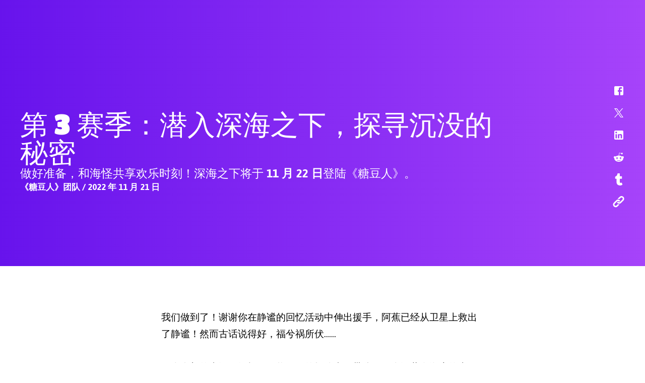

--- FILE ---
content_type: text/html; charset=utf-8
request_url: https://www.fallguys.com/zh-CN/news/fall-guys-season-3-sunken-secrets?lang=zh-CN
body_size: 22573
content:
<!DOCTYPE html><html lang="zh-CN"><head><meta charSet="utf-8"/><meta name="viewport" content="width=device-width"/><link rel="stylesheet" data-href="https://fonts.googleapis.com/css2?family=Titan+One&amp;display=swap" data-optimized-fonts="true"/><link rel="stylesheet" data-href="https://fonts.googleapis.com/css2?family=Asap:ital,wght@0,400;0,700;1,400;1,700&amp;family=Titan+One&amp;display=swap" data-optimized-fonts="true"/><link rel="canonical" href="https://www.fallguys.com/zh-CN/news/[article_detail_slug]"/><title>11 月 22 日起，游玩《糖豆人》第 3 赛季：深海之下！</title><meta name="id" content="clsv8zkjjbwl10bom96p7a3ly"/><meta name="description" content="11 月 22 日起，游玩《糖豆人》第 3 赛季：深海之下！冲入雷霆巨豆中心，体验全新的回合、障碍物与更多元素！  "/><meta property="og:description" content="11 月 22 日起，游玩《糖豆人》第 3 赛季：深海之下！冲入雷霆巨豆中心，体验全新的回合、障碍物与更多元素！  "/><meta property="og:image" content="https://cdn2.unrealengine.com/fgss03-keyart-logonocopy-16x9-3840x2160-3840x2160-8577304e52ea.png"/><meta property="og:title" content="11 月 22 日起，游玩《糖豆人》第 3 赛季：深海之下！"/><meta name="twitter:description" content="11 月 22 日起，游玩《糖豆人》第 3 赛季：深海之下！冲入雷霆巨豆中心，体验全新的回合、障碍物与更多元素！  "/><meta name="twitter:image" content="https://cdn2.unrealengine.com/fgss03-keyart-logonocopy-16x9-3840x2160-3840x2160-8577304e52ea.png"/><meta name="twitter:title" content="11 月 22 日起，游玩《糖豆人》第 3 赛季：深海之下！"/><meta name="next-head-count" content="14"/><link rel="preconnect" href="https://fonts.googleapis.com"/><link rel="preconnect" href="https://fonts.gstatic.com" crossorigin="anonymous"/><link rel="icon" type="image/png" sizes="32x32" href="/favicon-32x32.png"/><link rel="icon" type="image/png" sizes="16x16" href="/favicon-16x16.png"/><link rel="apple-touch-icon" sizes="180x180" href="/apple-touch-icon.png"/><link rel="manifest" href="/site.webmanifest"/><style id="stitches">--sxs{--sxs:0 ds-t-eaXzUp}@media{:root,.ds-t-eaXzUp{--ds-space-none:0rem;--ds-space-4xs:0.0625rem;--ds-space-3xs:0.125rem;--ds-space-2xs:0.25rem;--ds-space-xs:0.5rem;--ds-space-sm:0.75rem;--ds-space-med:1rem;--ds-space-lg:1.5rem;--ds-space-xl:2rem;--ds-space-2xl:3rem;--ds-space-3xl:4rem;--ds-space-4xl:6rem;--ds-space-5xl:8rem;--ds-space-6xl:12rem;--ds-colors-body:#000;--ds-colors-test:#f00;--ds-fonts-asap:Asap;--ds-fonts-burbank:BurbankBigRegularBlack;--ds-fonts-courierPrime:Courier Prime;--ds-fonts-inter:Inter;--ds-fonts-openSans:Open Sans;--ds-fonts-titan:Titan One;--ds-fontMetrics-asap:{"capHeight":700,"ascent":934,"descent":-212,"lineGap":0,"unitsPerEm":1000};--ds-fontMetrics-burbank:{"ascent":755,"capHeight":780,"descent":-190,"lineGap":0,"unitsPerEm":1000};--ds-fontMetrics-courierPrime:{"capHeight":1187,"ascent":1600,"descent":-700,"lineGap":0,"unitsPerEm":2048};--ds-fontMetrics-inter:{"capHeight":2048,"ascent":2728,"descent":-680,"lineGap":0,"unitsPerEm":2816};--ds-fontMetrics-openSans:{"capHeight":1462,"ascent":2189,"descent":-600,"lineGap":0,"unitsPerEm":2048};--ds-fontMetrics-titan:{"capHeight":710,"ascent":970,"descent":-175,"lineGap":0,"unitsPerEm":1000};--ds-capHeights-9xl:112;--ds-capHeights-8xl:96;--ds-capHeights-7xl:80;--ds-capHeights-6xl:64;--ds-capHeights-5xl:48;--ds-capHeights-4xl:40;--ds-capHeights-3xl:32;--ds-capHeights-2xl:24;--ds-capHeights-xl:20;--ds-capHeights-lg:16;--ds-capHeights-med:12;--ds-capHeights-sm:10;--ds-capHeights-xs:8;--ds-capHeights-2xs:6;--ds-lineGaps-9xl:32;--ds-lineGaps-8xl:24;--ds-lineGaps-7xl:24;--ds-lineGaps-6xl:24;--ds-lineGaps-5xl:24;--ds-lineGaps-4xl:16;--ds-lineGaps-3xl:16;--ds-lineGaps-2xl:8;--ds-lineGaps-xl:8;--ds-lineGaps-lg:8;--ds-lineGaps-med:8;--ds-lineGaps-sm:8;--ds-lineGaps-xs:2;--ds-lineGaps-2xs:2;--ds-letterSpacings-1:0.01em;--ds-letterSpacings-2:0.03em}}--sxs{--sxs:2 ds-c-sslBG ds-c-ffSnED ds-c-hOuKmh PJLV ds-c-bcpAIU ds-c-czZMen ds-c-bDopYn ds-c-cZZuGD ds-c-dgPfuY ds-c-jhHFqm}@media{.ds-c-sslBG{display:flex;flex-direction:column;min-width:0}.ds-c-ffSnED{border:0;box-sizing:border-box;font:inherit;font-size:100%;margin:0;padding:0;vertical-align:baseline;-webkit-tap-highlight-color:transparent}.ds-c-hOuKmh pre{margin:0}.ds-c-hOuKmh svg{display:block}.ds-c-bcpAIU{display:flex;flex-direction:column;position:relative}.ds-c-bcpAIU:empty{height:0;margin-top:calc(var(--stack-gap) * -1);overflow:hidden;visibility:hidden}.ds-c-bcpAIU:not(:last-child){margin-bottom:var(--stack-gap)}.ds-c-czZMen{display:block;margin:-0px -0px -0px -0px;padding:0px 0 0px 0;overflow-x:hidden;position:relative;width:calc(100% + 0px)}.ds-c-bDopYn{align-items:stretch;direction:ltr;display:flex;flex-wrap:nowrap;justify-content:flex-start;margin:0;overflow-x:scroll;overflow-y:hidden;padding:0;scrollbar-width:none;scroll-behavior:smooth;scroll-padding:0 0px 0 0px;scroll-snap-type:x mandatory;webkit-overflow-scrolling:touch}.ds-c-bDopYn::-webkit-scrollbar{background-color:transparent;display:none;width:0}.ds-c-cZZuGD{display:block;flex-shrink:0;list-style:none;position:relative}.ds-c-cZZuGD:hover,.ds-c-cZZuGD:focus-within{z-index:1}.ds-c-dgPfuY{list-style:none;margin:0;padding:0;pointer-events:none;z-index:1}.ds-c-jhHFqm{pointer-events:all}}--sxs{--sxs:3 ds-c-bcpAIU-kPkyDs-gap-lg ds-c-cZZuGD-jdPUhP-align-start ds-c-bcpAIU-gYBVwc-gap-med}@media{.ds-c-bcpAIU-kPkyDs-gap-lg{--stack-gap:var(--ds-space-lg)}.ds-c-cZZuGD-jdPUhP-align-start{scroll-snap-align:start}.ds-c-bcpAIU-gYBVwc-gap-med{--stack-gap:var(--ds-space-med)}}</style><meta name="google-site-verification" content="WkI69QK3HRyOGkinuNAoBObrpPOSOW8nzm2zoYXRZC8"/><link rel="alternate" hrefLang="en-US" href="https://www.fallguys.com:/en-US/news/[article_detail_slug]"/><link rel="alternate" hrefLang="de" href="https://www.fallguys.com:/de/news/[article_detail_slug]"/><link rel="alternate" hrefLang="es-ES" href="https://www.fallguys.com:/es-ES/news/[article_detail_slug]"/><link rel="alternate" hrefLang="es-MX" href="https://www.fallguys.com:/es-MX/news/[article_detail_slug]"/><link rel="alternate" hrefLang="fr" href="https://www.fallguys.com:/fr/news/[article_detail_slug]"/><link rel="alternate" hrefLang="it" href="https://www.fallguys.com:/it/news/[article_detail_slug]"/><link rel="alternate" hrefLang="ja" href="https://www.fallguys.com:/ja/news/[article_detail_slug]"/><link rel="alternate" hrefLang="ko" href="https://www.fallguys.com:/ko/news/[article_detail_slug]"/><link rel="alternate" hrefLang="pl" href="https://www.fallguys.com:/pl/news/[article_detail_slug]"/><link rel="alternate" hrefLang="pt-BR" href="https://www.fallguys.com:/pt-BR/news/[article_detail_slug]"/><link rel="alternate" hrefLang="ru" href="https://www.fallguys.com:/ru/news/[article_detail_slug]"/><link rel="alternate" hrefLang="zh-CN" href="https://www.fallguys.com:/zh-CN/news/[article_detail_slug]"/><link rel="alternate" hrefLang="zh-HK" href="https://www.fallguys.com:/zh-HK/news/[article_detail_slug]"/><link rel="alternate" hrefLang="x-default" href="https://www.fallguys.com:/x-default/news/[article_detail_slug]"/><link rel="preconnect" href="https://components.unrealengine.com"/><link rel="preload" as="font" href="https://components.unrealengine.com/fonts/inter/Inter-Regular.woff2" crossorigin="anonymous"/><link rel="preload" as="font" href="https://components.unrealengine.com/fonts/inter/Inter-Medium.woff2" crossorigin="anonymous"/><link rel="stylesheet" href="https://components.unrealengine.com/fonts/inter/index.css" crossorigin="anonymous"/><link rel="stylesheet" href="https://components.unrealengine.com/styles/navigation.css"/><script defer="" type="module" crossorigin="anonymous" src="https://components.unrealengine.com/navigation/fallguys-navigation.mjs"></script><script defer="" type="module" crossorigin="anonymous" src="https://components.unrealengine.com/footer/fallguys-footer.mjs"></script><noscript data-n-css=""></noscript><script defer="" nomodule="" src="/_next/static/chunks/polyfills-c67a75d1b6f99dc8.js"></script><script src="/_next/static/chunks/webpack-b3d3da6daf7149ec.js" defer=""></script><script src="/_next/static/chunks/framework-4e566086adc0741a.js" defer=""></script><script src="/_next/static/chunks/main-cad55ce3aef6e3b8.js" defer=""></script><script src="/_next/static/chunks/pages/_app-b92ee42ab2802b10.js" defer=""></script><script src="/_next/static/chunks/pages/news/%5Barticle_detail_slug%5D-a6d1ea9caebc122d.js" defer=""></script><script src="/_next/static/NBaEGiuz7qFOFeHic5GOp/_buildManifest.js" defer=""></script><script src="/_next/static/NBaEGiuz7qFOFeHic5GOp/_ssgManifest.js" defer=""></script><style id="jss-server-side">.MuiSvgIcon-root-1 {
  fill: currentColor;
  width: 1em;
  height: 1em;
  display: inline-block;
  font-size: 1.5rem;
  transition: fill 200ms cubic-bezier(0.4, 0, 0.2, 1) 0ms;
  flex-shrink: 0;
  user-select: none;
}
.MuiSvgIcon-colorPrimary-2 {
  color: #26bbff;
}
.MuiSvgIcon-colorSecondary-3 {
  color: #E6E6E6;
}
.MuiSvgIcon-colorAction-4 {
  color: rgba(20, 20, 20, 0.24);
}
.MuiSvgIcon-colorError-5 {
  color: #DE3341;
}
.MuiSvgIcon-colorDisabled-6 {
  color: rgba(0, 0, 0, 0.26);
}
.MuiSvgIcon-fontSizeInherit-7 {
  font-size: inherit;
}
.MuiSvgIcon-fontSizeSmall-8 {
  font-size: 1.25rem;
}
.MuiSvgIcon-fontSizeLarge-9 {
  font-size: 2.1875rem;
}
.MuiGrid-container-11 {
  width: 100%;
  display: flex;
  flex-wrap: wrap;
  box-sizing: border-box;
}
.MuiGrid-item-12 {
  margin: 0;
  box-sizing: border-box;
}
.MuiGrid-zeroMinWidth-13 {
  min-width: 0;
}
.MuiGrid-direction-xs-column-14 {
  flex-direction: column;
}
.MuiGrid-direction-xs-column-reverse-15 {
  flex-direction: column-reverse;
}
.MuiGrid-direction-xs-row-reverse-16 {
  flex-direction: row-reverse;
}
.MuiGrid-wrap-xs-nowrap-17 {
  flex-wrap: nowrap;
}
.MuiGrid-wrap-xs-wrap-reverse-18 {
  flex-wrap: wrap-reverse;
}
.MuiGrid-align-items-xs-center-19 {
  align-items: center;
}
.MuiGrid-align-items-xs-flex-start-20 {
  align-items: flex-start;
}
.MuiGrid-align-items-xs-flex-end-21 {
  align-items: flex-end;
}
.MuiGrid-align-items-xs-baseline-22 {
  align-items: baseline;
}
.MuiGrid-align-content-xs-center-23 {
  align-content: center;
}
.MuiGrid-align-content-xs-flex-start-24 {
  align-content: flex-start;
}
.MuiGrid-align-content-xs-flex-end-25 {
  align-content: flex-end;
}
.MuiGrid-align-content-xs-space-between-26 {
  align-content: space-between;
}
.MuiGrid-align-content-xs-space-around-27 {
  align-content: space-around;
}
.MuiGrid-justify-content-xs-center-28 {
  justify-content: center;
}
.MuiGrid-justify-content-xs-flex-end-29 {
  justify-content: flex-end;
}
.MuiGrid-justify-content-xs-space-between-30 {
  justify-content: space-between;
}
.MuiGrid-justify-content-xs-space-around-31 {
  justify-content: space-around;
}
.MuiGrid-justify-content-xs-space-evenly-32 {
  justify-content: space-evenly;
}
.MuiGrid-spacing-xs-1-33 {
  width: calc(100% + 8px);
  margin: -4px;
}
.MuiGrid-spacing-xs-1-33 > .MuiGrid-item-12 {
  padding: 4px;
}
.MuiGrid-spacing-xs-2-34 {
  width: calc(100% + 16px);
  margin: -8px;
}
.MuiGrid-spacing-xs-2-34 > .MuiGrid-item-12 {
  padding: 8px;
}
.MuiGrid-spacing-xs-3-35 {
  width: calc(100% + 24px);
  margin: -12px;
}
.MuiGrid-spacing-xs-3-35 > .MuiGrid-item-12 {
  padding: 12px;
}
.MuiGrid-spacing-xs-4-36 {
  width: calc(100% + 32px);
  margin: -16px;
}
.MuiGrid-spacing-xs-4-36 > .MuiGrid-item-12 {
  padding: 16px;
}
.MuiGrid-spacing-xs-5-37 {
  width: calc(100% + 40px);
  margin: -20px;
}
.MuiGrid-spacing-xs-5-37 > .MuiGrid-item-12 {
  padding: 20px;
}
.MuiGrid-spacing-xs-6-38 {
  width: calc(100% + 48px);
  margin: -24px;
}
.MuiGrid-spacing-xs-6-38 > .MuiGrid-item-12 {
  padding: 24px;
}
.MuiGrid-spacing-xs-7-39 {
  width: calc(100% + 56px);
  margin: -28px;
}
.MuiGrid-spacing-xs-7-39 > .MuiGrid-item-12 {
  padding: 28px;
}
.MuiGrid-spacing-xs-8-40 {
  width: calc(100% + 64px);
  margin: -32px;
}
.MuiGrid-spacing-xs-8-40 > .MuiGrid-item-12 {
  padding: 32px;
}
.MuiGrid-spacing-xs-9-41 {
  width: calc(100% + 72px);
  margin: -36px;
}
.MuiGrid-spacing-xs-9-41 > .MuiGrid-item-12 {
  padding: 36px;
}
.MuiGrid-spacing-xs-10-42 {
  width: calc(100% + 80px);
  margin: -40px;
}
.MuiGrid-spacing-xs-10-42 > .MuiGrid-item-12 {
  padding: 40px;
}
.MuiGrid-grid-xs-auto-43 {
  flex-grow: 0;
  max-width: none;
  flex-basis: auto;
}
.MuiGrid-grid-xs-true-44 {
  flex-grow: 1;
  max-width: 100%;
  flex-basis: 0;
}
.MuiGrid-grid-xs-1-45 {
  flex-grow: 0;
  max-width: 8.333333%;
  flex-basis: 8.333333%;
}
.MuiGrid-grid-xs-2-46 {
  flex-grow: 0;
  max-width: 16.666667%;
  flex-basis: 16.666667%;
}
.MuiGrid-grid-xs-3-47 {
  flex-grow: 0;
  max-width: 25%;
  flex-basis: 25%;
}
.MuiGrid-grid-xs-4-48 {
  flex-grow: 0;
  max-width: 33.333333%;
  flex-basis: 33.333333%;
}
.MuiGrid-grid-xs-5-49 {
  flex-grow: 0;
  max-width: 41.666667%;
  flex-basis: 41.666667%;
}
.MuiGrid-grid-xs-6-50 {
  flex-grow: 0;
  max-width: 50%;
  flex-basis: 50%;
}
.MuiGrid-grid-xs-7-51 {
  flex-grow: 0;
  max-width: 58.333333%;
  flex-basis: 58.333333%;
}
.MuiGrid-grid-xs-8-52 {
  flex-grow: 0;
  max-width: 66.666667%;
  flex-basis: 66.666667%;
}
.MuiGrid-grid-xs-9-53 {
  flex-grow: 0;
  max-width: 75%;
  flex-basis: 75%;
}
.MuiGrid-grid-xs-10-54 {
  flex-grow: 0;
  max-width: 83.333333%;
  flex-basis: 83.333333%;
}
.MuiGrid-grid-xs-11-55 {
  flex-grow: 0;
  max-width: 91.666667%;
  flex-basis: 91.666667%;
}
.MuiGrid-grid-xs-12-56 {
  flex-grow: 0;
  max-width: 100%;
  flex-basis: 100%;
}
@media (min-width:600px) {
  .MuiGrid-grid-sm-auto-57 {
    flex-grow: 0;
    max-width: none;
    flex-basis: auto;
  }
  .MuiGrid-grid-sm-true-58 {
    flex-grow: 1;
    max-width: 100%;
    flex-basis: 0;
  }
  .MuiGrid-grid-sm-1-59 {
    flex-grow: 0;
    max-width: 8.333333%;
    flex-basis: 8.333333%;
  }
  .MuiGrid-grid-sm-2-60 {
    flex-grow: 0;
    max-width: 16.666667%;
    flex-basis: 16.666667%;
  }
  .MuiGrid-grid-sm-3-61 {
    flex-grow: 0;
    max-width: 25%;
    flex-basis: 25%;
  }
  .MuiGrid-grid-sm-4-62 {
    flex-grow: 0;
    max-width: 33.333333%;
    flex-basis: 33.333333%;
  }
  .MuiGrid-grid-sm-5-63 {
    flex-grow: 0;
    max-width: 41.666667%;
    flex-basis: 41.666667%;
  }
  .MuiGrid-grid-sm-6-64 {
    flex-grow: 0;
    max-width: 50%;
    flex-basis: 50%;
  }
  .MuiGrid-grid-sm-7-65 {
    flex-grow: 0;
    max-width: 58.333333%;
    flex-basis: 58.333333%;
  }
  .MuiGrid-grid-sm-8-66 {
    flex-grow: 0;
    max-width: 66.666667%;
    flex-basis: 66.666667%;
  }
  .MuiGrid-grid-sm-9-67 {
    flex-grow: 0;
    max-width: 75%;
    flex-basis: 75%;
  }
  .MuiGrid-grid-sm-10-68 {
    flex-grow: 0;
    max-width: 83.333333%;
    flex-basis: 83.333333%;
  }
  .MuiGrid-grid-sm-11-69 {
    flex-grow: 0;
    max-width: 91.666667%;
    flex-basis: 91.666667%;
  }
  .MuiGrid-grid-sm-12-70 {
    flex-grow: 0;
    max-width: 100%;
    flex-basis: 100%;
  }
}
@media (min-width:960px) {
  .MuiGrid-grid-md-auto-71 {
    flex-grow: 0;
    max-width: none;
    flex-basis: auto;
  }
  .MuiGrid-grid-md-true-72 {
    flex-grow: 1;
    max-width: 100%;
    flex-basis: 0;
  }
  .MuiGrid-grid-md-1-73 {
    flex-grow: 0;
    max-width: 8.333333%;
    flex-basis: 8.333333%;
  }
  .MuiGrid-grid-md-2-74 {
    flex-grow: 0;
    max-width: 16.666667%;
    flex-basis: 16.666667%;
  }
  .MuiGrid-grid-md-3-75 {
    flex-grow: 0;
    max-width: 25%;
    flex-basis: 25%;
  }
  .MuiGrid-grid-md-4-76 {
    flex-grow: 0;
    max-width: 33.333333%;
    flex-basis: 33.333333%;
  }
  .MuiGrid-grid-md-5-77 {
    flex-grow: 0;
    max-width: 41.666667%;
    flex-basis: 41.666667%;
  }
  .MuiGrid-grid-md-6-78 {
    flex-grow: 0;
    max-width: 50%;
    flex-basis: 50%;
  }
  .MuiGrid-grid-md-7-79 {
    flex-grow: 0;
    max-width: 58.333333%;
    flex-basis: 58.333333%;
  }
  .MuiGrid-grid-md-8-80 {
    flex-grow: 0;
    max-width: 66.666667%;
    flex-basis: 66.666667%;
  }
  .MuiGrid-grid-md-9-81 {
    flex-grow: 0;
    max-width: 75%;
    flex-basis: 75%;
  }
  .MuiGrid-grid-md-10-82 {
    flex-grow: 0;
    max-width: 83.333333%;
    flex-basis: 83.333333%;
  }
  .MuiGrid-grid-md-11-83 {
    flex-grow: 0;
    max-width: 91.666667%;
    flex-basis: 91.666667%;
  }
  .MuiGrid-grid-md-12-84 {
    flex-grow: 0;
    max-width: 100%;
    flex-basis: 100%;
  }
}
@media (min-width:1280px) {
  .MuiGrid-grid-lg-auto-85 {
    flex-grow: 0;
    max-width: none;
    flex-basis: auto;
  }
  .MuiGrid-grid-lg-true-86 {
    flex-grow: 1;
    max-width: 100%;
    flex-basis: 0;
  }
  .MuiGrid-grid-lg-1-87 {
    flex-grow: 0;
    max-width: 8.333333%;
    flex-basis: 8.333333%;
  }
  .MuiGrid-grid-lg-2-88 {
    flex-grow: 0;
    max-width: 16.666667%;
    flex-basis: 16.666667%;
  }
  .MuiGrid-grid-lg-3-89 {
    flex-grow: 0;
    max-width: 25%;
    flex-basis: 25%;
  }
  .MuiGrid-grid-lg-4-90 {
    flex-grow: 0;
    max-width: 33.333333%;
    flex-basis: 33.333333%;
  }
  .MuiGrid-grid-lg-5-91 {
    flex-grow: 0;
    max-width: 41.666667%;
    flex-basis: 41.666667%;
  }
  .MuiGrid-grid-lg-6-92 {
    flex-grow: 0;
    max-width: 50%;
    flex-basis: 50%;
  }
  .MuiGrid-grid-lg-7-93 {
    flex-grow: 0;
    max-width: 58.333333%;
    flex-basis: 58.333333%;
  }
  .MuiGrid-grid-lg-8-94 {
    flex-grow: 0;
    max-width: 66.666667%;
    flex-basis: 66.666667%;
  }
  .MuiGrid-grid-lg-9-95 {
    flex-grow: 0;
    max-width: 75%;
    flex-basis: 75%;
  }
  .MuiGrid-grid-lg-10-96 {
    flex-grow: 0;
    max-width: 83.333333%;
    flex-basis: 83.333333%;
  }
  .MuiGrid-grid-lg-11-97 {
    flex-grow: 0;
    max-width: 91.666667%;
    flex-basis: 91.666667%;
  }
  .MuiGrid-grid-lg-12-98 {
    flex-grow: 0;
    max-width: 100%;
    flex-basis: 100%;
  }
}
@media (min-width:1920px) {
  .MuiGrid-grid-xl-auto-99 {
    flex-grow: 0;
    max-width: none;
    flex-basis: auto;
  }
  .MuiGrid-grid-xl-true-100 {
    flex-grow: 1;
    max-width: 100%;
    flex-basis: 0;
  }
  .MuiGrid-grid-xl-1-101 {
    flex-grow: 0;
    max-width: 8.333333%;
    flex-basis: 8.333333%;
  }
  .MuiGrid-grid-xl-2-102 {
    flex-grow: 0;
    max-width: 16.666667%;
    flex-basis: 16.666667%;
  }
  .MuiGrid-grid-xl-3-103 {
    flex-grow: 0;
    max-width: 25%;
    flex-basis: 25%;
  }
  .MuiGrid-grid-xl-4-104 {
    flex-grow: 0;
    max-width: 33.333333%;
    flex-basis: 33.333333%;
  }
  .MuiGrid-grid-xl-5-105 {
    flex-grow: 0;
    max-width: 41.666667%;
    flex-basis: 41.666667%;
  }
  .MuiGrid-grid-xl-6-106 {
    flex-grow: 0;
    max-width: 50%;
    flex-basis: 50%;
  }
  .MuiGrid-grid-xl-7-107 {
    flex-grow: 0;
    max-width: 58.333333%;
    flex-basis: 58.333333%;
  }
  .MuiGrid-grid-xl-8-108 {
    flex-grow: 0;
    max-width: 66.666667%;
    flex-basis: 66.666667%;
  }
  .MuiGrid-grid-xl-9-109 {
    flex-grow: 0;
    max-width: 75%;
    flex-basis: 75%;
  }
  .MuiGrid-grid-xl-10-110 {
    flex-grow: 0;
    max-width: 83.333333%;
    flex-basis: 83.333333%;
  }
  .MuiGrid-grid-xl-11-111 {
    flex-grow: 0;
    max-width: 91.666667%;
    flex-basis: 91.666667%;
  }
  .MuiGrid-grid-xl-12-112 {
    flex-grow: 0;
    max-width: 100%;
    flex-basis: 100%;
  }
}
@media (min-width:xxlpx) {
  .MuiGrid-grid-xxl-auto-113 {
    flex-grow: 0;
    max-width: none;
    flex-basis: auto;
  }
  .MuiGrid-grid-xxl-true-114 {
    flex-grow: 1;
    max-width: 100%;
    flex-basis: 0;
  }
  .MuiGrid-grid-xxl-1-115 {
    flex-grow: 0;
    max-width: 8.333333%;
    flex-basis: 8.333333%;
  }
  .MuiGrid-grid-xxl-2-116 {
    flex-grow: 0;
    max-width: 16.666667%;
    flex-basis: 16.666667%;
  }
  .MuiGrid-grid-xxl-3-117 {
    flex-grow: 0;
    max-width: 25%;
    flex-basis: 25%;
  }
  .MuiGrid-grid-xxl-4-118 {
    flex-grow: 0;
    max-width: 33.333333%;
    flex-basis: 33.333333%;
  }
  .MuiGrid-grid-xxl-5-119 {
    flex-grow: 0;
    max-width: 41.666667%;
    flex-basis: 41.666667%;
  }
  .MuiGrid-grid-xxl-6-120 {
    flex-grow: 0;
    max-width: 50%;
    flex-basis: 50%;
  }
  .MuiGrid-grid-xxl-7-121 {
    flex-grow: 0;
    max-width: 58.333333%;
    flex-basis: 58.333333%;
  }
  .MuiGrid-grid-xxl-8-122 {
    flex-grow: 0;
    max-width: 66.666667%;
    flex-basis: 66.666667%;
  }
  .MuiGrid-grid-xxl-9-123 {
    flex-grow: 0;
    max-width: 75%;
    flex-basis: 75%;
  }
  .MuiGrid-grid-xxl-10-124 {
    flex-grow: 0;
    max-width: 83.333333%;
    flex-basis: 83.333333%;
  }
  .MuiGrid-grid-xxl-11-125 {
    flex-grow: 0;
    max-width: 91.666667%;
    flex-basis: 91.666667%;
  }
  .MuiGrid-grid-xxl-12-126 {
    flex-grow: 0;
    max-width: 100%;
    flex-basis: 100%;
  }
}</style><style data-styled="" data-styled-version="5.3.11">.dyqOhV{position:relative;z-index:1000;}/*!sc*/
data-styled.g1[id="FooterWrapper__FooterContainer-sc-193yvd4-0"]{content:"dyqOhV,"}/*!sc*/
html,body{margin:0;}/*!sc*/
data-styled.g2[id="sc-global-ixdwoZ1"]{content:"sc-global-ixdwoZ1,"}/*!sc*/
#onetrust-banner-sdk,#onetrust-consent-sdk{font-family:'Asap';}/*!sc*/
fallguys-navigation{background:linear-gradient(270deg,rgb(166,67,250) 0%,rgb(103,19,236) 100%);}/*!sc*/
data-styled.g3[id="sc-global-lgWLdW1"]{content:"sc-global-lgWLdW1,"}/*!sc*/
.hQvTKO{background:#EEEEF0;color:#000;}/*!sc*/
data-styled.g8[id="sc-aXZVg"]{content:"hQvTKO,"}/*!sc*/
.kIMsCM{font-family:Inter,arial;font-weight:700;font-size:34px;line-height:42px;-webkit-letter-spacing:0;-moz-letter-spacing:0;-ms-letter-spacing:0;letter-spacing:0;margin:0;color:inherit;}/*!sc*/
@media (max-width:1279.95px){.kIMsCM{font-size:26px;line-height:34px;}}/*!sc*/
.kIMsCM.loc-ko{word-wrap:break-word;word-break:keep-all;}/*!sc*/
data-styled.g10[id="sc-eqUAAy"]{content:"kIMsCM,"}/*!sc*/
.dFnHWm{font-family:Inter,arial;font-weight:400;-webkit-letter-spacing:0;-moz-letter-spacing:0;-ms-letter-spacing:0;letter-spacing:0;font-size:16px;line-height:30px;margin:0;}/*!sc*/
.dFnHWm.paragraph{color:inherit;}/*!sc*/
.dFnHWm b,.dFnHWm strong{font-weight:700;}/*!sc*/
.dFnHWm.caption{font-size:14px;line-height:22px;-webkit-letter-spacing:0.2px;-moz-letter-spacing:0.2px;-ms-letter-spacing:0.2px;letter-spacing:0.2px;}/*!sc*/
.dFnHWm.tinyCaption{font-size:12px;line-height:22px;-webkit-letter-spacing:0.2px;-moz-letter-spacing:0.2px;-ms-letter-spacing:0.2px;letter-spacing:0.2px;}/*!sc*/
.dFnHWm.big{font-size:20px;line-height:32px;-webkit-letter-spacing:0;-moz-letter-spacing:0;-ms-letter-spacing:0;letter-spacing:0;}/*!sc*/
@media (max-width:1279.95px){.dFnHWm.big{font-size:18px;line-height:32px;}}/*!sc*/
.dFnHWm.loc-ko{word-wrap:break-word;word-break:keep-all;}/*!sc*/
data-styled.g14[id="sc-gsFSXq"]{content:"dFnHWm,"}/*!sc*/
.eBgatH.eBgatH.loc-ko{word-wrap:break-word;word-break:keep-all;}/*!sc*/
.eBgatH.eBgatH a{color:#D01073;-webkit-text-decoration:none;text-decoration:none;line-height:initial;background-image:radial-gradient(100% 185.14% at 100% 100%,#F43C9C 0%,#D01073 100%);background-position:0% 100%;background-repeat:no-repeat;background-size:0% 2px;padding-bottom:2px;margin-bottom:-2px;}/*!sc*/
.eBgatH.eBgatH a:hover{color:unset;-webkit-animation:underline 1.8s infinite;animation:underline 1.8s infinite;}/*!sc*/
@media (prefers-reduced-motion:reduce){.eBgatH.eBgatH a:hover{-webkit-animation:none;animation:none;background-size:100% 2px;}}/*!sc*/
@-webkit-keyframes underline{0%{background-size:10% 2px;}50%{background-size:100% 2px;}100%{background-size:100% 2px;}}/*!sc*/
@keyframes underline{0%{background-size:10% 2px;}50%{background-size:100% 2px;}100%{background-size:100% 2px;}}/*!sc*/
.eBgatH.eBgatH a:focus-visible{outline:1px solid #101014;outline-offset:2px;}/*!sc*/
.eBgatH.eBgatH p:first-of-type{margin-block-start:initial;}/*!sc*/
.eBgatH.eBgatH p:last-of-type{margin-block-end:initial;}/*!sc*/
data-styled.g16[id="sc-imWYAI"]{content:"eBgatH,"}/*!sc*/
.gaQkjS{height:100%;width:100%;}/*!sc*/
data-styled.g20[id="sc-dAlyuH"]{content:"gaQkjS,"}/*!sc*/
.lcSEJS{height:inherit;}/*!sc*/
data-styled.g26[id="sc-eDPEul"]{content:"lcSEJS,"}/*!sc*/
.eQDmll.eQDmll .ue-outlined:focus-visible{outline:1px solid #101014;outline-offset:2px;}/*!sc*/
.eQDmll.eQDmll .ue-outlined:focus-visible > div{outline:1px solid #101014;outline-offset:2px;}/*!sc*/
.eQDmll.eQDmll .ue-outlined:focus-visible > .heading{outline:1px solid #101014;outline-offset:2px;width:-webkit-fit-content;width:-moz-fit-content;width:fit-content;}/*!sc*/
.eQDmll.eQDmll a.ue-outlined.Mui-focusVisible{background:unset;}/*!sc*/
.eQDmll.eQDmll:active{-webkit-text-decoration:none;text-decoration:none;}/*!sc*/
.eQDmll.eQDmll a{color:inherit;-webkit-text-decoration:none;text-decoration:none;}/*!sc*/
data-styled.g29[id="sc-gFqAkR"]{content:"eQDmll,"}/*!sc*/
.kvCTvB{position:relative;}/*!sc*/
.kvCTvB:after{content:'';position:absolute;top:0;right:0;bottom:0;left:0;background-repeat:no-repeat;background-position:center center;background-image:url(https://cdn2.unrealengine.com/play-icon-tw-120x120-19fe9ca646ee.png?resize=1&w=120&h=120&quality=high);background-size:120px 120px;-webkit-transition:opacity 0.3s cubic-bezier(0,0.42,0.2,0.99);transition:opacity 0.3s cubic-bezier(0,0.42,0.2,0.99);}/*!sc*/
.kvCTvB:hover{cursor:url(https://cdn2.unrealengine.com/play-icon-tw-120x120-19fe9ca646ee.png?resize=1&w=120&h=120&quality=high) 60 60,auto;}/*!sc*/
.kvCTvB:hover:after{opacity:0;}/*!sc*/
data-styled.g30[id="sc-ikkxIA"]{content:"kvCTvB,"}/*!sc*/
.fRaUOZ{margin:0 auto;width:100%;display:block;box-sizing:border-box;margin-left:auto;margin-right:auto;padding-left:16px;padding-right:16px;max-width:100%;padding:0;}/*!sc*/
@media (min-width:0px){.fRaUOZ{padding-left:16px;padding-right:16px;}}/*!sc*/
@media (min-width:600px){.fRaUOZ{padding-left:24px;padding-right:24px;}}/*!sc*/
@media (min-width:960px){.fRaUOZ{padding-left:40px;padding-right:40px;}}/*!sc*/
@media (min-width:1280px){.fRaUOZ{padding-left:64px;padding-right:64px;max-width:1456px;}}/*!sc*/
@media (min-width:1920px){.fRaUOZ{padding-left:16px;padding-right:16px;}}/*!sc*/
data-styled.g34[id="sc-hzhJZQ"]{content:"fRaUOZ,"}/*!sc*/
.cEEzAE{max-height:100%;width:100%;}/*!sc*/
data-styled.g37[id="sc-bXCLTC"]{content:"cEEzAE,"}/*!sc*/
.kbxPok{height:96px;}/*!sc*/
@media (max-width:1279.95px){.kbxPok{height:72px;}}/*!sc*/
@media (max-width:959.95px){.kbxPok{height:56px;}}/*!sc*/
data-styled.g38[id="sc-jsJBEP"]{content:"kbxPok,"}/*!sc*/
.jYqwqx{height:72px;}/*!sc*/
@media (max-width:1279.95px){.jYqwqx{height:64px;}}/*!sc*/
@media (max-width:959.95px){.jYqwqx{height:56px;}}/*!sc*/
data-styled.g39[id="sc-eeDRCY"]{content:"jYqwqx,"}/*!sc*/
.gTcNYz{height:16px;}/*!sc*/
data-styled.g42[id="sc-iHGNWf"]{content:"gTcNYz,"}/*!sc*/
.kGrZdE{height:8px;}/*!sc*/
@media (max-width:959.95px){.kGrZdE{height:8px;}}/*!sc*/
data-styled.g44[id="sc-kOHTFB"]{content:"kGrZdE,"}/*!sc*/
.edRWZs{margin:0 auto;}/*!sc*/
@media (min-width:600px){.edRWZs{max-width:640px;}}/*!sc*/
data-styled.g56[id="sc-fXSgeo"]{content:"edRWZs,"}/*!sc*/
.gasDsj .raw-copy iframe{max-width:100%;margin:24px 0;}/*!sc*/
.gasDsj .raw-copy h1,.gasDsj .raw-copy h2{font-size:66px;line-height:74px;-webkit-letter-spacing:-1px;-moz-letter-spacing:-1px;-ms-letter-spacing:-1px;letter-spacing:-1px;}/*!sc*/
.gasDsj .raw-copy .paragraph{font-family:Inter,arial;font-weight:400;-webkit-letter-spacing:0;-moz-letter-spacing:0;-ms-letter-spacing:0;letter-spacing:0;font-size:19px;line-height:32px;}/*!sc*/
.gasDsj .raw-copy .paragraph ul{margin-block-start:4px;margin-block-end:4px;}/*!sc*/
.gasDsj .raw-copy h3{font-weight:300;font-size:26px;line-height:36px;-webkit-letter-spacing:-0.5px;-moz-letter-spacing:-0.5px;-ms-letter-spacing:-0.5px;letter-spacing:-0.5px;margin:16px 0 4px;}/*!sc*/
@media (max-width:1279.95px){.gasDsj .raw-copy h3{font-size:24px;line-height:34px;}}/*!sc*/
.gasDsj .raw-copy h4{font-weight:300;font-size:22px;line-height:30px;-webkit-letter-spacing:0;-moz-letter-spacing:0;-ms-letter-spacing:0;letter-spacing:0;margin:16px 0 4px;}/*!sc*/
@media (max-width:1279.95px){.gasDsj .raw-copy h4{font-size:20px;line-height:28px;}}/*!sc*/
.gasDsj .raw-copy h5{font-weight:400;font-size:20px;line-height:28px;-webkit-letter-spacing:0.6px;-moz-letter-spacing:0.6px;-ms-letter-spacing:0.6px;letter-spacing:0.6px;margin:18px 0 4px;}/*!sc*/
@media (max-width:1279.95px){.gasDsj .raw-copy h5{font-size:18px;line-height:26px;}}/*!sc*/
.gasDsj .raw-copy h6{font-weight:400;font-size:18px;line-height:26px;-webkit-letter-spacing:0.6px;-moz-letter-spacing:0.6px;-ms-letter-spacing:0.6px;letter-spacing:0.6px;margin:20px 0 4px;}/*!sc*/
@media (max-width:1279.95px){.gasDsj .raw-copy h6{font-size:16px;line-height:26px;}}/*!sc*/
data-styled.g57[id="sc-JrDLc"]{content:"gasDsj,"}/*!sc*/
.ioTcDV{margin:0 auto;}/*!sc*/
.ioTcDV:not(.article-image-contain){position:relative;max-width:1088px;}/*!sc*/
.ioTcDV:not(.article-image-contain) .image-wrapper,.ioTcDV:not(.article-image-contain) img{max-height:initial;max-width:1088px;}/*!sc*/
.ioTcDV:not(.article-image-contain) .lightbox-open .image-wrapper,.ioTcDV:not(.article-image-contain) .lightbox-open img{max-width:initial;}/*!sc*/
.ioTcDV.article-image-contain{position:relative;max-width:640px;}/*!sc*/
.ioTcDV.article-image-contain .image-wrapper{max-width:640px;margin:0 auto;}/*!sc*/
.ioTcDV.article-image-contain .lightbox-open .image-wrapper,.ioTcDV.article-image-contain .lightbox-open img{max-width:70vw;max-height:80vh;}/*!sc*/
.ioTcDV .lightbox-link{cursor:pointer;}/*!sc*/
.ioTcDV.ratio-9by16 .lightbox-open .image-wrapper,.ioTcDV.ratio-9by16 .lightbox-open img{max-height:80vh;}/*!sc*/
.ioTcDV.ratio-9by16,.ioTcDV.ratio-3by4{max-width:700px;}/*!sc*/
data-styled.g61[id="sc-hknOHE"]{content:"ioTcDV,"}/*!sc*/
.jVvbht{width:100%;height:100%;position:relative;overflow:hidden;}/*!sc*/
.jVvbht.ratio-square{height:100%;width:100%;}/*!sc*/
.jVvbht.ratio-square .ratio-keeper{aspect-ratio:1 / 1;}/*!sc*/
.jVvbht.with-gradient:after{content:'';position:absolute;bottom:0;left:0;width:100%;height:80%;opacity:0.9;background:linear-gradient( 360deg, #EEEEF0 0%, rgba(0,0,0,0) 100% );}/*!sc*/
.jVvbht.ratio-rect{width:100%;}/*!sc*/
.jVvbht.ratio-rect .ratio-keeper{aspect-ratio:16 / 9;}/*!sc*/
.jVvbht .ratio-keeper{position:relative;}/*!sc*/
.jVvbht .lazy-loading{width:100%;height:100%;}/*!sc*/
.jVvbht .lazy-loading img{opacity:0;}/*!sc*/
.jVvbht img{display:block;width:100%;height:100%;object-fit:cover;object-position:50% 0;-webkit-transition:0.3s ease;transition:0.3s ease;opacity:1;}/*!sc*/
data-styled.g84[id="sc-iMWBiJ"]{content:"jVvbht,"}/*!sc*/
.bKEpcu{position:relative;overflow:hidden;height:100%;width:100%;}/*!sc*/
.bKEpcu.with-gradient:after{content:'';position:relative;top:0;left:0;width:100%;height:75%;background:linear-gradient( 180deg, #EEEEF0 0%, rgba(0,0,0,0) 100% );}/*!sc*/
data-styled.g87[id="sc-ihgnxF"]{content:"bKEpcu,"}/*!sc*/
.kIxMiT{background-color:#000;position:absolute;height:100%;width:100%;left:0;right:0;top:0;bottom:0;}/*!sc*/
data-styled.g90[id="sc-krNlru"]{content:"kIxMiT,"}/*!sc*/
.faPtdL{width:100%;max-width:100%;position:relative;height:100%;inset:0;}/*!sc*/
.faPtdL > div{width:100%;height:100%;max-width:100%;position:absolute;top:0;left:0;z-index:0;opacity:1;}/*!sc*/
.faPtdL > div .screen{position:absolute;margin:auto;}/*!sc*/
.faPtdL > div .screen .html-video-embed{height:100%;width:100%;}/*!sc*/
.faPtdL > div .screen .html-video-embed video{display:inline-block;vertical-align:baseline;}/*!sc*/
data-styled.g91[id="sc-hwdzOV"]{content:"faPtdL,"}/*!sc*/
.jdrcke.ratio-rect > .ratio-keeper{aspect-ratio:16 / 9;position:relative;}/*!sc*/
.jdrcke.ratio-square > .ratio-keeper{aspect-ratio:1 / 1;position:relative;}/*!sc*/
.jdrcke .video-wrap{background-color:black;position:absolute;top:0;bottom:0;left:0;right:0;}/*!sc*/
.jdrcke .video-wrap .video-wrapper{overflow:initial;}/*!sc*/
.jdrcke .video-wrap .screen,.jdrcke .video-wrap .screen > div,.jdrcke .video-wrap iframe{height:100%;width:100%;background-color:black;}/*!sc*/
.jdrcke .video-wrap video{width:100%;height:100%;}/*!sc*/
data-styled.g92[id="sc-jaXxmE"]{content:"jdrcke,"}/*!sc*/
.cAUvuH{z-index:2000;position:fixed;top:0;left:0;right:0;bottom:0;width:0;height:0;overflow:hidden;display:none;background:#DBDEE3;opacity:1;}/*!sc*/
.cAUvuH.lightbox-open{display:block;width:100vw;height:100vh;}/*!sc*/
.cAUvuH button{color:#000;background:none;position:absolute;cursor:pointer;top:32px;right:32px;border:0;outline:none;font-size:40px;line-height:32px;padding:0;margin:0;-webkit-transition:color 0.25s cubic-bezier(0,0.42,0.2,0.99);transition:color 0.25s cubic-bezier(0,0.42,0.2,0.99);}/*!sc*/
@media (max-width:1279.95px){.cAUvuH button{top:12px;right:12px;}}/*!sc*/
.cAUvuH button svg{font-size:inherit;cursor:pointer;}/*!sc*/
.cAUvuH button:hover{color:#D01073;}/*!sc*/
data-styled.g94[id="sc-ibQAlb"]{content:"cAUvuH,"}/*!sc*/
.blBvEq{width:75vw;margin:auto;position:fixed;top:0;left:40px;right:40px;bottom:0;z-index:2001;opacity:0;visibility:hidden;height:0;}/*!sc*/
@media (max-width:959.95px){.blBvEq{left:50px;right:50px;}}/*!sc*/
.blBvEq.lightbox-open{opacity:1;visibility:visible;height:75vh;}/*!sc*/
@media (max-width:1279.95px){.blBvEq.lightbox-open{height:85vh;}}/*!sc*/
.blBvEq .lightbox-content{height:100%;width:100%;}/*!sc*/
data-styled.g95[id="sc-jGKxIK"]{content:"blBvEq,"}/*!sc*/
.edqqWi{color:#000;background:none;position:absolute;right:45px;border:0;outline:none;font-size:1.8em;padding:0;margin:0;cursor:pointer;}/*!sc*/
@media (max-width:959.95px){.edqqWi{font-size:2em;}}/*!sc*/
.edqqWi svg{-webkit-transition:color 0.25s cubic-bezier(0,0.42,0.2,0.99),opacity 0.25s cubic-bezier(0,0.42,0.2,0.99), -webkit-transform 0.25s cubic-bezier(0,0.42,0.2,0.99);-webkit-transition:color 0.25s cubic-bezier(0,0.42,0.2,0.99),opacity 0.25s cubic-bezier(0,0.42,0.2,0.99), transform 0.25s cubic-bezier(0,0.42,0.2,0.99);transition:color 0.25s cubic-bezier(0,0.42,0.2,0.99),opacity 0.25s cubic-bezier(0,0.42,0.2,0.99), transform 0.25s cubic-bezier(0,0.42,0.2,0.99);}/*!sc*/
.edqqWi:focus svg,.edqqWi:hover svg{color:#D01073;}/*!sc*/
.edqqWi:active svg{opacity:0.5;-webkit-transform:scale(0.8);-ms-transform:scale(0.8);transform:scale(0.8);}/*!sc*/
data-styled.g96[id="sc-guJBdh"]{content:"edqqWi,"}/*!sc*/
.jyZjxD{text-align:center;}/*!sc*/
.jyZjxD h2{color:#000;}/*!sc*/
.jyZjxD h4,.jyZjxD .paragraph{color:#000;}/*!sc*/
.jyZjxD h4{color:#D01073;}/*!sc*/
data-styled.g116[id="sc-bDumWk"]{content:"jyZjxD,"}/*!sc*/
.fyfwmI{padding:16px 0 8px;}/*!sc*/
.fyfwmI .video-caption{text-align:right;}/*!sc*/
.fyfwmI .video-caption h4,.fyfwmI .video-caption .paragraph{display:inline-block;}/*!sc*/
.fyfwmI .video-caption h4{margin-right:8px;}/*!sc*/
.fyfwmI .video-wrap{background-color:#000;}/*!sc*/
.fyfwmI .video-wrap .video-wrapper{background-color:#000;}/*!sc*/
data-styled.g121[id="sc-eZYNyq"]{content:"fyfwmI,"}/*!sc*/
.eCkRMn{display:inline-block;font-weight:400;font-size:20px;line-height:28px;margin:0;color:#000;-webkit-transition:color 0.2s cubic-bezier(0,0.42,0.2,0.99);transition:color 0.2s cubic-bezier(0,0.42,0.2,0.99);}/*!sc*/
data-styled.g159[id="sc-hTUWRQ"]{content:"eCkRMn,"}/*!sc*/
.kXbZPr .icon-list{display:-webkit-box;display:-webkit-flex;display:-ms-flexbox;display:flex;-webkit-flex-direction:column;-ms-flex-direction:column;flex-direction:column;}/*!sc*/
.kXbZPr .social-icon-grid{padding-bottom:13px;cursor:pointer;text-align:right;display:inline-block;}/*!sc*/
.kXbZPr .social-icon-grid .sc-hTUWRQ:hover svg{-webkit-transition:color 0.2s cubic-bezier(0,0.42,0.2,0.99);transition:color 0.2s cubic-bezier(0,0.42,0.2,0.99);color:!important;}/*!sc*/
data-styled.g160[id="sc-lizKOf"]{content:"kXbZPr,"}/*!sc*/
.iRkQqd .paragraph{color:#000;}/*!sc*/
.iRkQqd .ue-icon-quote-rounded{color:#000 !important;}/*!sc*/
data-styled.g250[id="sc-cKXybt"]{content:"iRkQqd,"}/*!sc*/
.cUscWR{background:#DBDEE3;color:#000;}/*!sc*/
data-styled.g344[id="AppThemeProvider__StyledChildren-sc-jme9jf-0"]{content:"cUscWR,"}/*!sc*/
.dZpZOA{padding:10vw 2rem;max-width:1024px;margin:0 auto;}/*!sc*/
@media (min-width:1280px){.dZpZOA{max-width:1200px;}}/*!sc*/
data-styled.g346[id="Container-sc-1xrdcfg-0"]{content:"dZpZOA,"}/*!sc*/
.daqTXE{height:100%;left:0;object-fit:cover;object-position:center top;pointer-events:none;position:absolute;top:0;width:100%;z-index:1;}/*!sc*/
.daqTXE img{height:100%;object-fit:inherit;width:100%;}/*!sc*/
data-styled.g349[id="Section__StyledSectionBackground-sc-1dnw8kg-0"]{content:"daqTXE,"}/*!sc*/
.jpzMBF{position:relative;z-index:2;}/*!sc*/
data-styled.g350[id="Section__StyledSectionContent-sc-1dnw8kg-1"]{content:"jpzMBF,"}/*!sc*/
.gpYnhJ{-webkit-align-items:stretch;-webkit-box-align:stretch;-ms-flex-align:stretch;align-items:stretch;display:-webkit-box;display:-webkit-flex;display:-ms-flexbox;display:flex;-webkit-flex-direction:column;-ms-flex-direction:column;flex-direction:column;-webkit-box-pack:center;-webkit-justify-content:center;-ms-flex-pack:center;justify-content:center;position:relative;margin-left:auto;margin-right:auto;width:100%;z-index:1;}/*!sc*/
data-styled.g351[id="Section__StyledSection-sc-1dnw8kg-2"]{content:"gpYnhJ,"}/*!sc*/
.CwGiV{font-family:Titan One;font-size:1.75rem;font-weight:500;text-transform:uppercase;line-height:1;color:white;margin:0;}/*!sc*/
.diyECG{font-family:Asap;font-size:0.875rem;font-weight:700;text-transform:none;line-height:1.7;color:white;margin:0;}/*!sc*/
data-styled.g363[id="Text-sc-fyg17h-0"]{content:"CwGiV,diyECG,"}/*!sc*/
.gmlRp{position:relative;z-index:0;text-align:left;background:linear-gradient(270deg,#A643FA 0%,#6713EC 100%);}/*!sc*/
data-styled.g396[id="GradientHeaderSection__StyledSection-sc-1dzeaxj-0"]{content:"gmlRp,"}/*!sc*/
.goEvis{display:grid;grid-template-columns:1fr 50px;padding-top:6rem;padding-bottom:6rem;}/*!sc*/
.goEvis .ue-icon-fb,.goEvis .ue-icon-twitter,.goEvis .ue-icon-li,.goEvis .ue-icon-reddit,.goEvis .ue-icon-tumblr,.goEvis .ue-icon-url{color:white !important;}/*!sc*/
@media only screen and (max-width:500px){.goEvis{grid-template-columns:1fr;padding-top:3rem;padding-bottom:3rem;}}/*!sc*/
.goEvis .description{font-family:Asap,sans-serif;color:white;font-size:1.4375rem;line-height:1.4;}/*!sc*/
.goEvis .description a{color:#FF30A4;}/*!sc*/
@media only screen and (max-width:800px){.goEvis .description{font-size:1.0625rem;line-height:1.4;}}/*!sc*/
data-styled.g397[id="GradientHeaderSection__StyledContainer-sc-1dzeaxj-1"]{content:"goEvis,"}/*!sc*/
.fVIQag{display:-webkit-box;display:-webkit-flex;display:-ms-flexbox;display:flex;-webkit-flex-direction:column;-ms-flex-direction:column;flex-direction:column;-webkit-box-pack:center;-webkit-justify-content:center;-ms-flex-pack:center;justify-content:center;gap:2rem;max-width:976px;}/*!sc*/
@media only screen and (max-width:500px){.fVIQag{margin-bottom:2rem;}}/*!sc*/
.ar .GradientHeaderSection__TextArea-sc-1dzeaxj-2{text-align:right;}/*!sc*/
data-styled.g398[id="GradientHeaderSection__TextArea-sc-1dzeaxj-2"]{content:"fVIQag,"}/*!sc*/
.jKQYNW{display:-webkit-box;display:-webkit-flex;display:-ms-flexbox;display:flex;}/*!sc*/
.jKQYNW.jKQYNW .icon-list{-webkit-flex-direction:row;-ms-flex-direction:row;flex-direction:row;}/*!sc*/
.jKQYNW.jKQYNW .icon-list .social-icon-grid{margin-right:10px;}/*!sc*/
@media (min-width:501px){.jKQYNW{-webkit-box-pack:start;-webkit-justify-content:flex-start;-ms-flex-pack:start;justify-content:flex-start;-webkit-flex-direction:column;-ms-flex-direction:column;flex-direction:column;}.jKQYNW.jKQYNW .icon-list{-webkit-flex-direction:column;-ms-flex-direction:column;flex-direction:column;}.jKQYNW.jKQYNW .icon-list .social-icon-grid{margin-right:0;}}/*!sc*/
data-styled.g399[id="GradientHeaderSection__SocialArea-sc-1dzeaxj-3"]{content:"jKQYNW,"}/*!sc*/
.ihUlpY.ihUlpY.ihUlpY .label .ue-rich-text{font-family:Titan One,sans-serif;}/*!sc*/
.ihUlpY.ihUlpY.ihUlpY .ue-carousel-btn svg{color:white !important;}/*!sc*/
.ihUlpY.ihUlpY.ihUlpY .section-card-carousel h3,.ihUlpY.ihUlpY.ihUlpY .section-card-carousel h3 span{font-size:1.0625rem;line-height:1.2;}/*!sc*/
@media only screen and (min-width:1024px){.ihUlpY.ihUlpY.ihUlpY .section-card-carousel h3,.ihUlpY.ihUlpY.ihUlpY .section-card-carousel h3 span{font-size:1.375rem;line-height:1.1;}}/*!sc*/
.ihUlpY.ihUlpY.ihUlpY .image-card:hover .image-wrapper{border:4px solid white;}/*!sc*/
.ihUlpY.ihUlpY.ihUlpY .image-wrapper{border-radius:8px;border:4px solid transparent;}/*!sc*/
.ihUlpY.ihUlpY.ihUlpY .sc-jnOGJG{height:8px;background:rgb(239,253,255,0.4);}/*!sc*/
.ihUlpY.ihUlpY.ihUlpY .sc-jnOGJG span{height:8px;background:#f73ca3;}/*!sc*/
.ihUlpY.ihUlpY.ihUlpY .image-card .typography-rich-text{position:relative;left:4px;}/*!sc*/
.ihUlpY.ihUlpY.ihUlpY .typography-rich-text{font-family:Titan One,sans-serif;text-transform:uppercase;color:white;-webkit-letter-spacing:0.00025em;-moz-letter-spacing:0.00025em;-ms-letter-spacing:0.00025em;letter-spacing:0.00025em;text-shadow:2px 2px 4px rgba(0,0,0,0.25);overflow:hidden;text-overflow:ellipsis;-webkit-line-clamp:3;-webkit-box-orient:vertical;display:-webkit-box;line-height:1.1;}/*!sc*/
.ihUlpY.ihUlpY.ihUlpY .typography-rich-text:hover{color:white;}/*!sc*/
.ihUlpY.ihUlpY.ihUlpY h4 .typography-rich-text{font-family:Asap,sans-serif;font-weight:700;}/*!sc*/
.ihUlpY.ihUlpY.ihUlpY .heading .ue-rich-text.typography-rich-text{overflow:hidden;text-overflow:ellipsis;-webkit-line-clamp:3;-webkit-box-orient:vertical;display:-webkit-box;line-height:1.1;word-break:break-word;font-family:({ $locale}) => (0,_utils__WEBPACK_IMPORTED_MODULE_4__/* .getFontFamilyByLocale */ .W2)({ locale:$locale});}/*!sc*/
.ihUlpY .cms-rich-text h2,.ihUlpY .cms-rich-text h3,.ihUlpY .cms-rich-text h4,.ihUlpY .cms-rich-text ol,.ihUlpY .cms-rich-text ul,.ihUlpY .cms-rich-text p{font-family:Asap,sans-serif;line-height:1.5;word-break:break-word;}/*!sc*/
.ihUlpY .cms-rich-text h1{font-family:Titan One,sans-serif;font-weight:normal;text-transform:uppercase;margin-top:0;}/*!sc*/
.ihUlpY .force-white{color:white;}/*!sc*/
.ihUlpY .event-licence-terms a{color:#FED530;-webkit-text-decoration:none;text-decoration:none;word-break:break-word;}/*!sc*/
.ihUlpY .faq{color:white;}/*!sc*/
.ihUlpY .faq a{color:#FED530;}/*!sc*/
@media only screen and (max-width:425px){.ihUlpY .faq ul{margin-left:20px;padding:0;}.ar .FallGuysStyleOverrides__Styled-sc-1l6ii23-0 .faq ul{margin-left:0;margin-right:20px;}}/*!sc*/
.ar .FallGuysStyleOverrides__Styled-sc-1l6ii23-0 .faq{text-align:right;}/*!sc*/
data-styled.g414[id="FallGuysStyleOverrides__Styled-sc-1l6ii23-0"]{content:"ihUlpY,"}/*!sc*/
.eRToHz{position:relative;min-height:80vh;}/*!sc*/
data-styled.g459[id="_app__AppStyled-sc-1rf7n9t-0"]{content:"eRToHz,"}/*!sc*/
.gWTxmj{z-index:500;position:relative;margin-top:85px;}/*!sc*/
.gWTxmj.gWTxmj.gWTxmj .ue-rich-text{font-family:Asap,sans-serif;}/*!sc*/
.gWTxmj.gWTxmj.gWTxmj .ue-rich-text strong{font-family:Asap,sans-serif;font-weight:bold;}/*!sc*/
.gWTxmj.gWTxmj.gWTxmj .ue-rich-text h1,.gWTxmj.gWTxmj.gWTxmj .ue-rich-text h2,.gWTxmj.gWTxmj.gWTxmj .ue-rich-text h3,.gWTxmj.gWTxmj.gWTxmj .ue-rich-text h4,.gWTxmj.gWTxmj.gWTxmj .ue-rich-text h5,.gWTxmj.gWTxmj.gWTxmj .ue-rich-text h6{font-family:Titan One,sans-serif text-transform:uppercase;}/*!sc*/
.gWTxmj.gWTxmj.gWTxmj .ue-rich-text h1 strong,.gWTxmj.gWTxmj.gWTxmj .ue-rich-text h2 strong,.gWTxmj.gWTxmj.gWTxmj .ue-rich-text h3 strong,.gWTxmj.gWTxmj.gWTxmj .ue-rich-text h4 strong,.gWTxmj.gWTxmj.gWTxmj .ue-rich-text h5 strong,.gWTxmj.gWTxmj.gWTxmj .ue-rich-text h6 strong{font-family:Titan One,sans-serif text-transform:uppercase;}/*!sc*/
.gWTxmj .paragraph{font-size:1.4375rem;line-height:1.4;}/*!sc*/
@media only screen and (max-width:960px){.gWTxmj .paragraph{font-size:1.0625rem;}}/*!sc*/
.gWTxmj .paragraph ol,.gWTxmj .paragraph ul{position:relative;}/*!sc*/
.gWTxmj .paragraph ol li,.gWTxmj .paragraph ul li{padding-left:10px;line-height:2;}/*!sc*/
.gWTxmj .paragraph ol li::marker,.gWTxmj .paragraph ul li::marker{font-size:0.875rem;}/*!sc*/
.gWTxmj.gWTxmj.gWTxmj .typography-rich-text{font-family:Titan One,sans-serif;color:black;text-shadow:none;}/*!sc*/
.gWTxmj.gWTxmj.gWTxmj .typography-rich-text:hover{color:black;}/*!sc*/
.gWTxmj.gWTxmj.gWTxmj .image-wrapper{border:8px solid white;overflow:hidden;box-sizing:border-box;}/*!sc*/
.gWTxmj .video-wrap{background-color:transparent;}/*!sc*/
.gWTxmj .video-wrap .video-container{background-color:white;border-radius:8px;}/*!sc*/
.gWTxmj .video-wrap iframe{padding:8px;box-sizing:border-box;}/*!sc*/
.gWTxmj.gWTxmj.gWTxmj blockquote{box-sizing:border-box;font-size:1.75rem;line-height:1.4;border-left:8px solid #A643FA;margin-inline-start:0;padding-left:32px;}/*!sc*/
@media only screen and (max-width:960px){.gWTxmj.gWTxmj.gWTxmj blockquote{font-size:1.4375rem;line-height:1.4;}}/*!sc*/
.gWTxmj.gWTxmj.gWTxmj .ue-large-quote{position:relative;}/*!sc*/
.gWTxmj.gWTxmj.gWTxmj .ue-large-quote .ue-grid-container > div > div:last-child::before{position:absolute;content:'';width:97px;height:75px;background-image:url(/quote.svg);background-size:100%;background-position:center;background-repeat:no-repeat;}/*!sc*/
@media only screen and (max-width:460px){.gWTxmj.gWTxmj.gWTxmj .ue-large-quote .ue-grid-container > div > div:last-child::before{width:65px;height:50px;left:calc(50% - 32.5px);}}/*!sc*/
.gWTxmj.gWTxmj.gWTxmj .ue-large-quote svg{display:none;}/*!sc*/
.gWTxmj.gWTxmj.gWTxmj .ue-large-quote .heading{margin-top:60px;line-height:0;}/*!sc*/
.gWTxmj.gWTxmj.gWTxmj .ue-large-quote .heading.h2 span{font-family:Asap,sans-serif;font-size:2.875rem;line-height:1.5;text-transform:unset;}/*!sc*/
@media only screen and (max-width:960px){.gWTxmj.gWTxmj.gWTxmj .ue-large-quote .heading.h2 span{font-size:2.125rem;line-height:1.5;}}/*!sc*/
@media only screen and (max-width:460px){.gWTxmj.gWTxmj.gWTxmj .ue-large-quote .heading.h2 span{font-size:1.75rem;line-height:1.4;}}/*!sc*/
.gWTxmj.gWTxmj.gWTxmj .ue-large-quote .heading.h4{margin-top:0;}/*!sc*/
.gWTxmj.gWTxmj.gWTxmj .ue-large-quote .heading.h4 span{font-family:Asap,sans-serif;font-size:0.875rem;line-height:1.6;}/*!sc*/
@media only screen and (max-width:460px){.gWTxmj.gWTxmj.gWTxmj .ue-large-quote{text-align:center;}}/*!sc*/
.gWTxmj.gWTxmj.gWTxmj .ue-large-quote .paragraph{line-height:0;}/*!sc*/
.gWTxmj.gWTxmj.gWTxmj .ue-large-quote .paragraph span{font-family:Asap,sans-serif;font-size:0.875rem;line-height:1.6;text-transform:unset;}/*!sc*/
.gWTxmj .tag-item{font-family:Asap,sans-serif;background-color:#00BFF3;}/*!sc*/
.gWTxmj .tag-item:hover{background-color:#A643FA;color:white;}/*!sc*/
data-styled.g501[id="ArticleSection-sc-k5pmwi-0"]{content:"gWTxmj,"}/*!sc*/
.dCYbyu{background-color:white;color:#000;}/*!sc*/
.dCYbyu.dark{background-color:#000;}/*!sc*/
@media (max-width:959.95px){.dCYbyu .article-tags{padding-left:10px;padding-right:10px;}}/*!sc*/
data-styled.g502[id="CommonArticleDetail__ArticleDetailContent-sc-fsd5r0-0"]{content:"dCYbyu,"}/*!sc*/
</style><link rel="stylesheet" href="https://fonts.googleapis.com/css2?family=Titan+One&display=swap"/><link rel="stylesheet" href="https://fonts.googleapis.com/css2?family=Asap:ital,wght@0,400;0,700;1,400;1,700&family=Titan+One&display=swap"/></head><body><script src="https://tracking.epicgames.com/tracking.js?p=fallguys" async=""></script><div id="__next" data-reactroot=""><div class="AppThemeProvider__StyledChildren-sc-jme9jf-0 cUscWR styled-kids light fgLight"><fallguys-navigation ctaOnClick="e =&gt; {
    e.detail.originalEvent.preventDefault();
    router.push(`/${locale}/${e.detail.link.relativePath}`);
  }" disableLocale="false" disableSearch="true" domain="https://www.fallguys.com" locale="zh-CN" localeOnClick="e =&gt; {
    e.detail.originalEvent.preventDefault();

    const queryWithoutLang = _objectSpread({}, router.query);

    if (queryWithoutLang.lang) delete queryWithoutLang.lang;
    const locale = e.detail.link.langCode;
    const url = {
      pathname: router.pathname,
      query: queryWithoutLang
    };
    router.push(url, undefined, {
      locale
    });
  }" navLinkOnClick="e =&gt; {
    e.detail.originalEvent.preventDefault();
    router.push(e.detail.link.relativePath || &quot;/&quot;);
  }" propLogoOnClick="e =&gt; {
    e.detail.originalEvent.preventDefault();
    router.push(e.detail.link.relativePath || &quot;/&quot;);
  }" signInLinkHref="https://www.epicgames.com/account?lang=zh-CN" signOutLinkHref="https://www.epicgames.com/account?lang=zh-CN" skipNavContentId="fgApp"></fallguys-navigation><div id="fgApp" class="_app__AppStyled-sc-1rf7n9t-0 eRToHz fg-app"><div class="sc-aXZVg hQvTKO"><div class="FallGuysStyleOverrides__Styled-sc-1l6ii23-0 ihUlpY"><div class="CommonArticleDetail__ArticleDetailContent-sc-fsd5r0-0 dCYbyu article-detail light"><section class="Section__StyledSection-sc-1dnw8kg-2 gpYnhJ GradientHeaderSection__StyledSection-sc-1dzeaxj-0 gmlRp"><div class="Section__StyledSectionBackground-sc-1dnw8kg-0 daqTXE"></div><div class="Section__StyledSectionContent-sc-1dnw8kg-1 jpzMBF"><div class="Container-sc-1xrdcfg-0 GradientHeaderSection__StyledContainer-sc-1dzeaxj-1 dZpZOA goEvis"><div class="GradientHeaderSection__TextArea-sc-1dzeaxj-2 fVIQag"><h1 class="Text-sc-fyg17h-0 CwGiV">第 3 赛季：潜入深海之下，探寻沉没的秘密</h1><div class="description cms-rich-text">做好准备，和海怪共享欢乐时刻！深海之下将于 <strong>11 月 22 日</strong>登陆《糖豆人》。</div><h2 class="Text-sc-fyg17h-0 diyECG">《糖豆人》团队 / 2022 年 11 月 21 日</h2></div><div data-testid="header-social-icons" class="GradientHeaderSection__SocialArea-sc-1dzeaxj-3 jKQYNW"><div class="sc-lizKOf kXbZPr"><div class="icon-list"><div></div><div role="button" tabindex="-1" class="social-icon-grid" data-platform="facebook"><div class="sc-hTUWRQ eCkRMn"><svg class="MuiSvgIcon-root-1 ue-icon-fb MuiSvgIcon-colorPrimary-2" focusable="false" viewBox="0 0 24 24" aria-hidden="true" style="color:#000"><svg class="MuiSvgIcon-root-1" focusable="false" viewBox="0 0 24 24" aria-hidden="true"><path d="M5 3h14a2 2 0 0 1 2 2v14a2 2 0 0 1-2 2H5a2 2 0 0 1-2-2V5a2 2 0 0 1 2-2m13 2h-2.5A3.5 3.5 0 0 0 12 8.5V11h-2v3h2v7h3v-7h3v-3h-3V9a1 1 0 0 1 1-1h2V5z"></path></svg></svg></div></div><div role="button" tabindex="-1" class="social-icon-grid" data-platform="twitter"><div class="sc-hTUWRQ eCkRMn"><svg class="MuiSvgIcon-root-1 ue-icon-twitter MuiSvgIcon-colorPrimary-2" focusable="false" viewBox="0 0 24 24" aria-hidden="true" style="color:#000"><path d="M13.712 10.622 20.413 3h-1.588l-5.818 6.618L8.36 3H3l7.027 10.007L3 21h1.588l6.144-6.989L15.64 21H21l-7.288-10.378Zm-2.175 2.474-.712-.997L5.16 4.17H7.6l4.571 6.4.712.996 5.943 8.319h-2.439l-4.85-6.788Z"></path></svg></div></div><div role="button" tabindex="-1" class="social-icon-grid" data-platform="linkedin"><div class="sc-hTUWRQ eCkRMn"><svg class="MuiSvgIcon-root-1 ue-icon-li MuiSvgIcon-colorPrimary-2" focusable="false" viewBox="0 0 24 24" aria-hidden="true" style="color:#000"><svg class="MuiSvgIcon-root-1" focusable="false" viewBox="0 0 24 24" aria-hidden="true"><path d="M19 3a2 2 0 0 1 2 2v14a2 2 0 0 1-2 2H5a2 2 0 0 1-2-2V5a2 2 0 0 1 2-2h14m-.5 15.5v-5.3a3.26 3.26 0 0 0-3.26-3.26c-.85 0-1.84.52-2.32 1.3v-1.11h-2.79v8.37h2.79v-4.93c0-.77.62-1.4 1.39-1.4a1.4 1.4 0 0 1 1.4 1.4v4.93h2.79M6.88 8.56a1.68 1.68 0 0 0 1.68-1.68c0-.93-.75-1.69-1.68-1.69a1.69 1.69 0 0 0-1.69 1.69c0 .93.76 1.68 1.69 1.68m1.39 9.94v-8.37H5.5v8.37h2.77z"></path></svg></svg></div></div><div role="button" tabindex="-1" class="social-icon-grid" data-platform="reddit"><div class="sc-hTUWRQ eCkRMn"><svg class="MuiSvgIcon-root-1 ue-icon-reddit MuiSvgIcon-colorPrimary-2" focusable="false" viewBox="0 0 24 24" aria-hidden="true" style="color:#000"><svg class="MuiSvgIcon-root-1" focusable="false" viewBox="0 0 24 24" aria-hidden="true"><path d="M22 12.14a2.19 2.19 0 0 0-3.71-1.57 10.93 10.93 0 0 0-5.86-1.87l1-4.7 3.27.71a1.56 1.56 0 1 0 .16-.76l-3.64-.77c-.11-.02-.22 0-.29.06-.09.05-.14.14-.16.26l-1.11 5.22c-2.33.07-4.43.78-5.95 1.86A2.2 2.2 0 0 0 4.19 10a2.16 2.16 0 0 0-.9 4.15 3.6 3.6 0 0 0-.05.66c0 3.37 3.92 6.12 8.76 6.12s8.76-2.73 8.76-6.12c0-.21-.01-.44-.05-.66A2.21 2.21 0 0 0 22 12.14M7 13.7c0-.86.68-1.56 1.54-1.56s1.56.7 1.56 1.56a1.56 1.56 0 0 1-1.56 1.56c-.86.02-1.54-.7-1.54-1.56m8.71 4.14C14.63 18.92 12.59 19 12 19c-.61 0-2.65-.1-3.71-1.16a.4.4 0 0 1 0-.57.4.4 0 0 1 .57 0c.68.68 2.14.91 3.14.91s2.47-.23 3.14-.91a.4.4 0 0 1 .57 0c.14.16.14.41 0 .57m-.29-2.56c-.86 0-1.56-.7-1.56-1.56a1.56 1.56 0 0 1 1.56-1.56c.86 0 1.58.7 1.58 1.56a1.6 1.6 0 0 1-1.58 1.56z"></path></svg></svg></div></div><div role="button" tabindex="-1" class="social-icon-grid" data-platform="tumblr"><div class="sc-hTUWRQ eCkRMn"><svg class="MuiSvgIcon-root-1 ue-icon-tumblr MuiSvgIcon-colorPrimary-2" focusable="false" viewBox="0 0 12 20" aria-hidden="true" style="color:#000"><path d="M11.91 18.7617C11.3734 19.3281 9.93745 20 8.06752 20C3.30196 20 2.26837 16.5312 2.26837 14.5078V8.88281H0.3945C0.177525 8.88281 0 8.70703 0 8.49219V5.83594C0 5.55469 0.177525 5.30469 0.445785 5.21094C2.89168 4.35938 3.66096 2.24219 3.77142 0.636719C3.80298 0.207031 4.02784 0 4.40656 0H7.20357C7.42054 0 7.59807 0.175781 7.59807 0.390625V4.89062H10.8724C11.0894 4.89062 11.2669 5.0625 11.2669 5.27734V8.46875C11.2669 8.68359 11.0894 8.85938 10.8724 8.85938H7.58229V14.0625C7.58229 15.3984 8.51725 16.1562 10.2649 15.4609C10.4542 15.3867 10.6199 15.3359 10.7659 15.375C10.904 15.4102 10.9947 15.5078 11.0578 15.6836L11.9257 18.1953C11.9967 18.3906 12.0559 18.6094 11.91 18.7617Z"></path></svg></div></div><div role="button" tabindex="-1" class="social-icon-grid" data-platform="link"><div class="sc-hTUWRQ eCkRMn"><svg class="MuiSvgIcon-root-1 ue-icon-url MuiSvgIcon-colorPrimary-2" focusable="false" viewBox="0 0 21 22" aria-hidden="true" style="color:#000"><path d="M14.2562 1.11661C13.6733 1.27512 13.1156 1.53483 12.6276 1.86428C12.4248 2.00375 11.3601 3.02396 10.264 4.12033L8.26783 6.12287H9.02833C9.81407 6.12287 10.3782 6.21165 11.0752 6.44611L11.4808 6.57917L12.7925 5.2738C14.3769 3.70231 14.5099 3.61995 15.4604 3.61995C15.9991 3.61995 16.1005 3.63899 16.4299 3.80371C16.8608 4.02555 17.2221 4.39307 17.4692 4.86841C17.6211 5.16619 17.6403 5.27401 17.6465 5.80626C17.6465 6.80122 17.6593 6.78218 15.0546 9.40576C13.8316 10.6352 12.6909 11.7378 12.5134 11.8582C11.6515 12.4538 10.4539 12.3524 9.71247 11.6237C9.47801 11.3957 9.40206 11.3576 9.10407 11.3324C8.65418 11.2943 8.52112 11.3704 7.7987 12.0991L7.20312 12.7011L7.43759 13.0243C8.3057 14.203 10.0105 14.9571 11.5567 14.8495C12.5136 14.7798 13.3502 14.4882 14.0853 13.9559C14.5668 13.6074 19.1675 8.99395 19.4465 8.57572C19.7571 8.11942 20.0106 7.54268 20.1561 6.94711C20.3527 6.1804 20.3082 5.05238 20.0547 4.29829C19.5541 2.80916 18.4577 1.71921 16.9495 1.2058C16.2462 0.964504 14.9724 0.926429 14.2562 1.11661Z"></path><path d="M8.19335 7.45987C7.69276 7.54223 6.99558 7.80215 6.495 8.09993C6.1401 8.30915 5.56977 8.84139 3.59268 10.8059C2.2364 12.1493 1.01339 13.4166 0.874119 13.6258C0.512804 14.1454 0.221433 14.8108 0.0945798 15.4001C-0.0701437 16.1352 -0.0132355 17.257 0.215018 17.9413C0.728227 19.4495 1.81838 20.5459 3.30751 21.0465C4.0616 21.3 5.18963 21.3442 5.95633 21.1479C6.60902 20.9831 7.17934 20.7234 7.69276 20.3557C7.90818 20.1972 8.96026 19.1898 10.0438 18.1061L12.0083 16.1354H11.2478C10.462 16.1354 9.89811 16.0466 9.20093 15.8121L8.79533 15.6791L7.48996 16.9718C5.89301 18.5497 5.75353 18.6385 4.81569 18.6385C4.32152 18.6321 4.163 18.6068 3.9095 18.4864C3.46582 18.271 3.02856 17.8463 2.81955 17.4217C2.64841 17.0923 2.62938 16.9909 2.62938 16.4522C2.62938 15.4382 2.61034 15.4701 5.21487 12.8527C6.4443 11.6233 7.59136 10.5207 7.76229 10.4003C8.62419 9.80449 9.82196 9.90589 10.5634 10.6347C10.7979 10.8628 10.8738 10.9009 11.1718 10.9261C11.6217 10.9642 11.7548 10.888 12.4772 10.153L13.073 9.55099L12.8133 9.2025C12.3189 8.54982 11.3558 7.89713 10.4875 7.62459C9.76484 7.39655 8.92839 7.33943 8.19335 7.45987Z"></path></svg></div></div></div></div></div></div></div></section><div class="sc-dAlyuH gaQkjS anim-on" style="opacity:0;transform:translateX(0px) translateY(-10px) scaleX(1) scaleY(1) translateZ(0)"><div class="ArticleSection-sc-k5pmwi-0 gWTxmj"><div class="sc-cKXybt iRkQqd"><div class="sc-hzhJZQ fRaUOZ  ue-grid-container"><div class="sc-fXSgeo edRWZs"><div class="sc-JrDLc gasDsj copy-wrapper"><div class="raw-copy"><div class="sc-gsFSXq dFnHWm paragraph big     loc-zh-CN"><span class="sc-imWYAI eBgatH ue-rich-text  loc-zh-CN">我们做到了！谢谢你在静谧的回忆活动中伸出援手，阿蕉已经从卫星上救出了静谧！然而古话说得好，福兮祸所伏……<br />
<br />
一个全新的虫洞已经打开，将勇敢的探险者们带往了一个深藏在海底的古代都市！谁建造了这座都市？他们又遇到了什么？我们只知道这和静谧的那条腰带有点关系……<br />
<br />
各位糖豆，深呼吸——我们马上就要潜进海底了。深海之下，沉没的秘密在等着你！</span></div></div></div></div></div><div class="sc-bXCLTC sc-eeDRCY cEEzAE jYqwqx ue-spacer feature"></div><div class="sc-eZYNyq fyfwmI embedded-video"><div class="sc-hzhJZQ fRaUOZ  ue-grid-container"><div class="MuiGrid-root-10  ue-centered-grid MuiGrid-container-11 MuiGrid-spacing-xs-4-36 MuiGrid-align-items-xs-center-19"><div class="MuiGrid-root-10 MuiGrid-item-12 MuiGrid-grid-lg-1-87"></div><div class="MuiGrid-root-10 MuiGrid-item-12 MuiGrid-grid-xs-12-56 MuiGrid-grid-lg-10-96" style="padding:0"><div class="sc-bDumWk jyZjxD centered-text-block "><div class="sc-dAlyuH gaQkjS anim-on" style="opacity:0;transform:translateX(0px) translateY(20px) scaleX(1) scaleY(1) translateZ(0)"><div class="sc-hzhJZQ fRaUOZ  ue-grid-container"><div class="MuiGrid-root-10 MuiGrid-container-11 MuiGrid-align-items-xs-center-19 MuiGrid-justify-content-xs-center-28"><div class="MuiGrid-root-10 MuiGrid-item-12 MuiGrid-grid-xs-12-56 MuiGrid-grid-md-8-80"></div></div></div></div></div><span class="sc-gFqAkR eQDmll ue-link-wrap-span"><span role="button" tabindex="0" class="ue-outlined ue-onclick-wrap"><div class="sc-ikkxIA kvCTvB"><div class="mouse-content"><div class="sc-eDPEul lcSEJS with-caption ue-non-caption-wrap"><div class="sc-jaXxmE jdrcke ratio-kept-video-wrapper ratio-rect"><div class="ratio-keeper"><div class="video-wrap"><div class="sc-ihgnxF bKEpcu video-wrapper "><div class="sc-krNlru kIxMiT video-container"><div class="sc-hwdzOV faPtdL bg-video-wrapper type-image "><div class="sc-eDPEul lcSEJS with-caption ue-non-caption-wrap"><div class="sc-iMWBiJ jVvbht image-wrapper ratio-rect  " role="img" aria-label="" aria-describedby=""><img loading="lazy" src="https://cdn2.unrealengine.com/fallguys-ss3-thumbnails-cinematic-1920x1080-d2aa66713278.jpg?resize=1&amp;w=1920" class="image-element" title="" alt=""/></div></div></div></div></div></div></div></div></div></div></div></span></span><div class="video-caption"><div class="sc-kOHTFB kGrZdE ue-spacer custom" spacing="1"></div></div></div><div class="MuiGrid-root-10 MuiGrid-item-12 MuiGrid-grid-lg-1-87"></div></div></div></div><div class="sc-bXCLTC sc-eeDRCY cEEzAE jYqwqx ue-spacer feature"></div><div class="sc-hzhJZQ fRaUOZ  ue-grid-container"><div class="sc-fXSgeo edRWZs"><div class="sc-JrDLc gasDsj copy-wrapper"><h2 class="sc-eqUAAy kIMsCM heading h2   loc-zh-CN"><span class="sc-imWYAI eBgatH ue-rich-text typography-rich-text loc-zh-CN">从 11 月 22 日开始，各位深海糖豆将会探索海洋深处的失落之城！</span></h2><div class="sc-bXCLTC sc-iHGNWf cEEzAE gTcNYz ue-spacer eyebrow"></div><div class="raw-copy"><div class="sc-gsFSXq dFnHWm paragraph big     loc-zh-CN"><span class="sc-imWYAI eBgatH ue-rich-text  loc-zh-CN">在这个赛季中，探索海底的失落之城！这些赛道年久失修，你得准备好躲避深海中摇摇欲坠的障碍物，和凶悍大海怪的触手等各种危险！之前住在这座城市里的居民还建造起了巨大的黏液滑坡，不妨纵身一跃，在危机四伏中一路滑向终点，接着去全新的计时赛专题中与时间赛跑，在本赛季每个星期五到星期日之间体验计时赛试炼吧。<br />
<br />
那些想为自己付出的非凡努力争取额外奖励的参赛糖豆，也可以参与全新的马拉松挑战，赢取两款全套套装的变体。现在就套上热带救生圈，一头扎进这个神秘莫测的赛季吧！</span></div></div></div></div></div><div class="sc-bXCLTC sc-eeDRCY cEEzAE jYqwqx ue-spacer feature"></div><div class="sc-hzhJZQ fRaUOZ  ue-grid-container"><div class="sc-hknOHE ioTcDV article-image-wrapper ratio-null "><div class="sc-eDPEul lcSEJS with-caption ue-non-caption-wrap"><span role="presentation" class="lightbox-link"><div class="sc-iMWBiJ jVvbht image-wrapper ratio-custom  " role="img" aria-label="" aria-describedby=""><div class="ratio-keeper"><img loading="lazy" src="https://cdn2.unrealengine.com/fallguys-ss3-gameplay-thumbnail-clean-1920x1080-93e0a0aef504.jpg?resize=1&amp;w=1920" class="image-element" title="" alt=""/></div></div></span></div><div class="sc-ibQAlb cAUvuH overlay "><button name="sky" class="sc-guJBdh edqqWi"><svg class="MuiSvgIcon-root-1 ue-icon-remove" focusable="false" viewBox="0 0 24 24" aria-hidden="true"><path d="M19 6.41L17.59 5 12 10.59 6.41 5 5 6.41 10.59 12 5 17.59 6.41 19 12 13.41 17.59 19 19 17.59 13.41 12z"></path></svg></button></div><div class="sc-jGKxIK blBvEq"><div class="lightbox-content"></div></div></div></div><div class="sc-bXCLTC sc-eeDRCY cEEzAE jYqwqx ue-spacer feature"></div><div class="sc-hzhJZQ fRaUOZ  ue-grid-container"><div class="sc-fXSgeo edRWZs"><div class="sc-JrDLc gasDsj copy-wrapper"><h2 class="sc-eqUAAy kIMsCM heading h2   loc-zh-CN"><span class="sc-imWYAI eBgatH ue-rich-text typography-rich-text loc-zh-CN">海底深处的欢乐回合</span></h2><div class="sc-bXCLTC sc-iHGNWf cEEzAE gTcNYz ue-spacer eyebrow"></div><div class="raw-copy"><div class="sc-gsFSXq dFnHWm paragraph big     loc-zh-CN"><span class="sc-imWYAI eBgatH ue-rich-text  loc-zh-CN">在深海之下，那个充满了沉没的秘密的世界中，你将时刻感受到重压。在我们的五个全新回合中，躲开海怪触手，并展开终极的俯冲滑行。做好准备吧……</span></div></div></div></div></div><div class="sc-bXCLTC sc-eeDRCY cEEzAE jYqwqx ue-spacer feature"></div><div class="sc-hzhJZQ fRaUOZ  ue-grid-container"><div class="sc-hknOHE ioTcDV article-image-wrapper ratio-null "><div class="sc-eDPEul lcSEJS with-caption ue-non-caption-wrap"><span role="presentation" class="lightbox-link"><div class="sc-iMWBiJ jVvbht image-wrapper ratio-custom  " role="img" aria-label="" aria-describedby=""><div class="ratio-keeper"><img loading="lazy" src="https://cdn2.unrealengine.com/blastlantis-3840x2160-1fb754f48c37.png?resize=1&amp;w=1920" class="image-element" title="" alt=""/></div></div></span></div><div class="sc-ibQAlb cAUvuH overlay "><button name="sky" class="sc-guJBdh edqqWi"><svg class="MuiSvgIcon-root-1 ue-icon-remove" focusable="false" viewBox="0 0 24 24" aria-hidden="true"><path d="M19 6.41L17.59 5 12 10.59 6.41 5 5 6.41 10.59 12 5 17.59 6.41 19 12 13.41 17.59 19 19 17.59 13.41 12z"></path></svg></button></div><div class="sc-jGKxIK blBvEq"><div class="lightbox-content"></div></div></div></div><div class="sc-bXCLTC sc-eeDRCY cEEzAE jYqwqx ue-spacer feature"></div><div class="sc-hzhJZQ fRaUOZ  ue-grid-container"><div class="sc-fXSgeo edRWZs"><div class="sc-JrDLc gasDsj copy-wrapper"><div class="raw-copy"><div class="sc-gsFSXq dFnHWm paragraph big     loc-zh-CN"><span class="sc-imWYAI eBgatH ue-rich-text  loc-zh-CN"><strong>震荡竞技场</strong>建立在上古障碍赛道的破碎遗迹之上。各位糖豆要发挥自己的水性，浮在倾斜的道路之上，同时还要躲开震荡球的攻击。</span></div></div></div></div></div><div class="sc-bXCLTC sc-eeDRCY cEEzAE jYqwqx ue-spacer feature"></div><div class="sc-hzhJZQ fRaUOZ  ue-grid-container"><div class="sc-hknOHE ioTcDV article-image-wrapper ratio-null "><div class="sc-eDPEul lcSEJS with-caption ue-non-caption-wrap"><span role="presentation" class="lightbox-link"><div class="sc-iMWBiJ jVvbht image-wrapper ratio-custom  " role="img" aria-label="" aria-describedby=""><div class="ratio-keeper"><img loading="lazy" src="https://cdn2.unrealengine.com/hoop-chute-3840x2160-a261a6b30493.png?resize=1&amp;w=1920" class="image-element" title="" alt=""/></div></div></span></div><div class="sc-ibQAlb cAUvuH overlay "><button name="sky" class="sc-guJBdh edqqWi"><svg class="MuiSvgIcon-root-1 ue-icon-remove" focusable="false" viewBox="0 0 24 24" aria-hidden="true"><path d="M19 6.41L17.59 5 12 10.59 6.41 5 5 6.41 10.59 12 5 17.59 6.41 19 12 13.41 17.59 19 19 17.59 13.41 12z"></path></svg></button></div><div class="sc-jGKxIK blBvEq"><div class="lightbox-content"></div></div></div></div><div class="sc-bXCLTC sc-eeDRCY cEEzAE jYqwqx ue-spacer feature"></div><div class="sc-hzhJZQ fRaUOZ  ue-grid-container"><div class="sc-fXSgeo edRWZs"><div class="sc-JrDLc gasDsj copy-wrapper"><div class="raw-copy"><div class="sc-gsFSXq dFnHWm paragraph big     loc-zh-CN"><span class="sc-imWYAI eBgatH ue-rich-text  loc-zh-CN">你需要究极的肚皮翻滚技巧，才能在雪山速降的后继者——<strong>	钻圈滑道</strong>中获得胜利！你将在湿滑道路上一路俯冲滑行，通过穿过圆圈来积累分数。金色的圆圈能让你得到三倍分数！</span></div></div></div></div></div><div class="sc-bXCLTC sc-eeDRCY cEEzAE jYqwqx ue-spacer feature"></div><div class="sc-hzhJZQ fRaUOZ  ue-grid-container"><div class="sc-hknOHE ioTcDV article-image-wrapper ratio-null "><div class="sc-eDPEul lcSEJS with-caption ue-non-caption-wrap"><span role="presentation" class="lightbox-link"><div class="sc-iMWBiJ jVvbht image-wrapper ratio-custom  " role="img" aria-label="" aria-describedby=""><div class="ratio-keeper"><img loading="lazy" src="https://cdn2.unrealengine.com/puzzle-path-3840x2160-728b61ade1a7.png?resize=1&amp;w=1920" class="image-element" title="" alt=""/></div></div></span></div><div class="sc-ibQAlb cAUvuH overlay "><button name="sky" class="sc-guJBdh edqqWi"><svg class="MuiSvgIcon-root-1 ue-icon-remove" focusable="false" viewBox="0 0 24 24" aria-hidden="true"><path d="M19 6.41L17.59 5 12 10.59 6.41 5 5 6.41 10.59 12 5 17.59 6.41 19 12 13.41 17.59 19 19 17.59 13.41 12z"></path></svg></button></div><div class="sc-jGKxIK blBvEq"><div class="lightbox-content"></div></div></div></div><div class="sc-bXCLTC sc-eeDRCY cEEzAE jYqwqx ue-spacer feature"></div><div class="sc-hzhJZQ fRaUOZ  ue-grid-container"><div class="sc-fXSgeo edRWZs"><div class="sc-JrDLc gasDsj copy-wrapper"><div class="raw-copy"><div class="sc-gsFSXq dFnHWm paragraph big     loc-zh-CN"><span class="sc-imWYAI eBgatH ue-rich-text  loc-zh-CN">你喜欢迷宫吗？在<strong>谜题之路</strong>中，你将连续探索四个迷宫。跟着线条走，躲开其他糖豆，并穿过终点线。但要时刻注意！每一次的道路都会不一样！</span></div></div></div></div></div><div class="sc-bXCLTC sc-eeDRCY cEEzAE jYqwqx ue-spacer feature"></div><div class="sc-hzhJZQ fRaUOZ  ue-grid-container"><div class="sc-hknOHE ioTcDV article-image-wrapper ratio-null "><div class="sc-eDPEul lcSEJS with-caption ue-non-caption-wrap"><span role="presentation" class="lightbox-link"><div class="sc-iMWBiJ jVvbht image-wrapper ratio-custom  " role="img" aria-label="" aria-describedby=""><div class="ratio-keeper"><img loading="lazy" src="https://cdn2.unrealengine.com/kraken-slam-3840x2160-6d70330d2b36.png?resize=1&amp;w=1920" class="image-element" title="" alt=""/></div></div></span></div><div class="sc-ibQAlb cAUvuH overlay "><button name="sky" class="sc-guJBdh edqqWi"><svg class="MuiSvgIcon-root-1 ue-icon-remove" focusable="false" viewBox="0 0 24 24" aria-hidden="true"><path d="M19 6.41L17.59 5 12 10.59 6.41 5 5 6.41 10.59 12 5 17.59 6.41 19 12 13.41 17.59 19 19 17.59 13.41 12z"></path></svg></button></div><div class="sc-jGKxIK blBvEq"><div class="lightbox-content"></div></div></div></div><div class="sc-bXCLTC sc-eeDRCY cEEzAE jYqwqx ue-spacer feature"></div><div class="sc-hzhJZQ fRaUOZ  ue-grid-container"><div class="sc-fXSgeo edRWZs"><div class="sc-JrDLc gasDsj copy-wrapper"><div class="raw-copy"><div class="sc-gsFSXq dFnHWm paragraph big     loc-zh-CN"><span class="sc-imWYAI eBgatH ue-rich-text  loc-zh-CN">在<strong>海怪重击</strong>中，你只能依靠摇晃的浮台来避免落入海洋深处。触手会从海底伸出，向你袭来；随着其他糖豆选手在不同浮台间跳来跳去，大家的脚下会出现越来越多的缺口，更多的触手也会从中升起。以大触的身法躲开这些触手，方可夺得皇冠。</span></div></div></div></div></div><div class="sc-bXCLTC sc-eeDRCY cEEzAE jYqwqx ue-spacer feature"></div><div class="sc-hzhJZQ fRaUOZ  ue-grid-container"><div class="sc-hknOHE ioTcDV article-image-wrapper ratio-null "><div class="sc-eDPEul lcSEJS with-caption ue-non-caption-wrap"><span role="presentation" class="lightbox-link"><div class="sc-iMWBiJ jVvbht image-wrapper ratio-custom  " role="img" aria-label="" aria-describedby=""><div class="ratio-keeper"><img loading="lazy" src="https://cdn2.unrealengine.com/speed-slider-3840x2160-fda9c32ce123.png?resize=1&amp;w=1920" class="image-element" title="" alt=""/></div></div></span></div><div class="sc-ibQAlb cAUvuH overlay "><button name="sky" class="sc-guJBdh edqqWi"><svg class="MuiSvgIcon-root-1 ue-icon-remove" focusable="false" viewBox="0 0 24 24" aria-hidden="true"><path d="M19 6.41L17.59 5 12 10.59 6.41 5 5 6.41 10.59 12 5 17.59 6.41 19 12 13.41 17.59 19 19 17.59 13.41 12z"></path></svg></button></div><div class="sc-jGKxIK blBvEq"><div class="lightbox-content"></div></div></div></div><div class="sc-bXCLTC sc-eeDRCY cEEzAE jYqwqx ue-spacer feature"></div><div class="sc-hzhJZQ fRaUOZ  ue-grid-container"><div class="sc-fXSgeo edRWZs"><div class="sc-JrDLc gasDsj copy-wrapper"><div class="raw-copy"><div class="sc-gsFSXq dFnHWm paragraph big     loc-zh-CN"><span class="sc-imWYAI eBgatH ue-rich-text  loc-zh-CN">在<strong>糖豆坡上飞</strong>中，靠肚皮决出胜负。你需要在回合中俯冲滑行，躲开障碍物，成为那个肚皮最快最滑溜的糖豆。</span></div></div></div></div></div><div class="sc-bXCLTC sc-eeDRCY cEEzAE jYqwqx ue-spacer feature"></div><div class="sc-hzhJZQ fRaUOZ  ue-grid-container"><div class="sc-hknOHE ioTcDV article-image-wrapper ratio-null "><div class="sc-eDPEul lcSEJS with-caption ue-non-caption-wrap"><span role="presentation" class="lightbox-link"><div class="sc-iMWBiJ jVvbht image-wrapper ratio-custom  " role="img" aria-label="" aria-describedby=""><div class="ratio-keeper"><img loading="lazy" src="https://cdn2.unrealengine.com/fgss03-seasonpass-fulllineup-social-1920x1080-3840x2160-2c3e4ea15a70.png?resize=1&amp;w=1920" class="image-element" title="" alt=""/></div></div></span></div><div class="sc-ibQAlb cAUvuH overlay "><button name="sky" class="sc-guJBdh edqqWi"><svg class="MuiSvgIcon-root-1 ue-icon-remove" focusable="false" viewBox="0 0 24 24" aria-hidden="true"><path d="M19 6.41L17.59 5 12 10.59 6.41 5 5 6.41 10.59 12 5 17.59 6.41 19 12 13.41 17.59 19 19 17.59 13.41 12z"></path></svg></button></div><div class="sc-jGKxIK blBvEq"><div class="lightbox-content"></div></div></div></div><div class="sc-bXCLTC sc-eeDRCY cEEzAE jYqwqx ue-spacer feature"></div><div class="sc-hzhJZQ fRaUOZ  ue-grid-container"><div class="sc-fXSgeo edRWZs"><div class="sc-JrDLc gasDsj copy-wrapper"><h2 class="sc-eqUAAy kIMsCM heading h2   loc-zh-CN"><span class="sc-imWYAI eBgatH ue-rich-text typography-rich-text loc-zh-CN">季票？更像海洋参观门票</span></h2><div class="sc-bXCLTC sc-iHGNWf cEEzAE gTcNYz ue-spacer eyebrow"></div><div class="raw-copy"><div class="sc-gsFSXq dFnHWm paragraph big     loc-zh-CN"><span class="sc-imWYAI eBgatH ue-rich-text  loc-zh-CN">新季票为你带来超过 100 个“深不可测”的等级，还有来自深海的套装、表情和庆祝这些可解锁物品——它们都浮上水面啦，快来捞！一大船来自<strong>海绵宝宝</strong>的套装和可解锁物品等你入手，还有龙吼震天的<strong>龙裔糖豆</strong>，连<strong>机动奥特曼</strong>都来了！<br />
<br />
如果你没购买季票，也不用慌。这次也有免费的进度之路等你完成，可以从其中获得有趣的可解锁物品。</span></div></div></div></div></div><div class="sc-bXCLTC sc-eeDRCY cEEzAE jYqwqx ue-spacer feature"></div><div class="sc-hzhJZQ fRaUOZ  ue-grid-container"><div class="sc-hknOHE ioTcDV article-image-wrapper ratio-null "><div class="sc-eDPEul lcSEJS with-caption ue-non-caption-wrap"><span role="presentation" class="lightbox-link"><div class="sc-iMWBiJ jVvbht image-wrapper ratio-custom  " role="img" aria-label="" aria-describedby=""><div class="ratio-keeper"><img loading="lazy" src="https://cdn2.unrealengine.com/cmp-spongebob-group-1920x1080-16b-legal-pg-1920x1080-859e3a5c8115.png?resize=1&amp;w=1920" class="image-element" title="" alt=""/></div></div></span></div><div class="sc-ibQAlb cAUvuH overlay "><button name="sky" class="sc-guJBdh edqqWi"><svg class="MuiSvgIcon-root-1 ue-icon-remove" focusable="false" viewBox="0 0 24 24" aria-hidden="true"><path d="M19 6.41L17.59 5 12 10.59 6.41 5 5 6.41 10.59 12 5 17.59 6.41 19 12 13.41 17.59 19 19 17.59 13.41 12z"></path></svg></button></div><div class="sc-jGKxIK blBvEq"><div class="lightbox-content"></div></div></div></div><div class="sc-bXCLTC sc-eeDRCY cEEzAE jYqwqx ue-spacer feature"></div><div class="sc-hzhJZQ fRaUOZ  ue-grid-container"><div class="sc-fXSgeo edRWZs"><div class="sc-JrDLc gasDsj copy-wrapper"><h2 class="sc-eqUAAy kIMsCM heading h2   loc-zh-CN"><span class="sc-imWYAI eBgatH ue-rich-text typography-rich-text loc-zh-CN">比奇堡的最佳伙伴们造访雷霆巨豆中心！</span></h2><div class="sc-bXCLTC sc-iHGNWf cEEzAE gTcNYz ue-spacer eyebrow"></div><div class="raw-copy"><div class="sc-gsFSXq dFnHWm paragraph big     loc-zh-CN"><span class="sc-imWYAI eBgatH ue-rich-text  loc-zh-CN">各位糖豆可以从季票中解锁<strong>海绵宝宝套装</strong>，变得和他一样黄色多孔，善于吸水。他也不是一个人来的。他的宠物小蜗也会化作<strong>喵喵小蜗可穿戴物品</strong>，这顶帽子看上去出人意料地酷炫。<br />
<br />
我们还将举办充满 80 年代风格的<strong>泡泡杯演出</strong>，此外，在深海之下赛季的季票中还有更多花纹，姓名牌以及昵称等着你进行解锁！<br />
<br />
又大又黄的海绵宝宝以及他的朋友们也将于 <strong>12 月 1 日</strong>登陆《糖豆人》！ 穿上<strong>派大星</strong>套装，成为海绵宝宝生活中最亮的星，或穿上<strong>桑迪</strong>套装，让自己笑得像一只潜水服中的松鼠。你也可以使用<strong>蟹老板</strong>套装，在雷霆巨豆中心中试着发号施令；或者通过<strong>章魚哥</strong>套装，来发泄你对一切的不满。<br />
<br />
呼，戴维·琼斯堆臭袜子的箱子估计也就这么紧凑了，但还有更多好礼在等着你。你可以获得大量花纹，姓名牌以及昵称，更有甚至能让章魚哥都微笑起来的<strong>“还有想象力”表情</strong>……你可以从 <strong>12 月 1 日</strong>开始，于《糖豆人》商店获取海绵宝宝以及他的同伴们！</span></div></div></div></div></div><div class="sc-bXCLTC sc-eeDRCY cEEzAE jYqwqx ue-spacer feature"></div><div class="sc-hzhJZQ fRaUOZ  ue-grid-container"><div class="sc-hknOHE ioTcDV article-image-wrapper ratio-null "><div class="sc-eDPEul lcSEJS with-caption ue-non-caption-wrap"><span role="presentation" class="lightbox-link"><div class="sc-iMWBiJ jVvbht image-wrapper ratio-custom  " role="img" aria-label="" aria-describedby=""><div class="ratio-keeper"><img loading="lazy" src="https://cdn2.unrealengine.com/cmp-letsgetkraken-1920x1080-1920x1080-b1dfbad15638.png?resize=1&amp;w=1920" class="image-element" title="" alt=""/></div></div></span></div><div class="sc-ibQAlb cAUvuH overlay "><button name="sky" class="sc-guJBdh edqqWi"><svg class="MuiSvgIcon-root-1 ue-icon-remove" focusable="false" viewBox="0 0 24 24" aria-hidden="true"><path d="M19 6.41L17.59 5 12 10.59 6.41 5 5 6.41 10.59 12 5 17.59 6.41 19 12 13.41 17.59 19 19 17.59 13.41 12z"></path></svg></button></div><div class="sc-jGKxIK blBvEq"><div class="lightbox-content"></div></div></div></div><div class="sc-bXCLTC sc-eeDRCY cEEzAE jYqwqx ue-spacer feature"></div><div class="sc-hzhJZQ fRaUOZ  ue-grid-container"><div class="sc-fXSgeo edRWZs"><div class="sc-JrDLc gasDsj copy-wrapper"><h2 class="sc-eqUAAy kIMsCM heading h2   loc-zh-CN"><span class="sc-imWYAI eBgatH ue-rich-text typography-rich-text loc-zh-CN">从 11 月 22 日开始俯冲下潜，参加会会大海怪活动！</span></h2><div class="sc-bXCLTC sc-iHGNWf cEEzAE gTcNYz ue-spacer eyebrow"></div><div class="raw-copy"><div class="sc-gsFSXq dFnHWm paragraph big     loc-zh-CN"><span class="sc-imWYAI eBgatH ue-rich-text  loc-zh-CN">对于某些糖豆来说，探索这座失落之城可能是一段颇为危险的冒险，毕竟有证据表明，一只海怪正潜藏在遗迹之中，但进行这些挑战仍旧是值得的。通过游玩全新回合，那些勇于乘风破浪的糖豆们便可获得开心好礼。<br />
<br />
而如果你足够努力，便可通过在即将于 <strong>11 月 29 日</strong>登场的会会大海怪活动中完成两个额外挑战，来解锁金沙锚背包这一可穿戴物品！<br />
<br />
活动奖励：
<ul>
	<li><strong>“会会大海怪”昵称 - 100 分 </strong></li>
	<li><strong>“深海糖豆”姓名牌 - 200 分 </strong></li>
	<li><strong>200 荣耀值 - 400 分 </strong></li>
	<li><strong>“远古合金锚背包”可穿戴物品 - 600 分 </strong></li>
	<li><strong>“海怪触手”花纹 - 800 分 </strong></li>
	<li><strong>“金沙锚背包”可穿戴物品 - 1000 分</strong>（11 月 29 日后可解锁）</li>
</ul>
</span></div></div></div></div></div><div class="sc-bXCLTC sc-eeDRCY cEEzAE jYqwqx ue-spacer feature"></div><div class="sc-hzhJZQ fRaUOZ  ue-grid-container"><div class="sc-hknOHE ioTcDV article-image-wrapper ratio-null "><div class="sc-eDPEul lcSEJS with-caption ue-non-caption-wrap"><span role="presentation" class="lightbox-link"><div class="sc-iMWBiJ jVvbht image-wrapper ratio-custom  " role="img" aria-label="" aria-describedby=""><div class="ratio-keeper"><img loading="lazy" src="https://cdn2.unrealengine.com/construction-1398x778-87e9ca35d0e6.png?resize=1&amp;w=1920" class="image-element" title="" alt=""/></div></div></span></div><div class="sc-ibQAlb cAUvuH overlay "><button name="sky" class="sc-guJBdh edqqWi"><svg class="MuiSvgIcon-root-1 ue-icon-remove" focusable="false" viewBox="0 0 24 24" aria-hidden="true"><path d="M19 6.41L17.59 5 12 10.59 6.41 5 5 6.41 10.59 12 5 17.59 6.41 19 12 13.41 17.59 19 19 17.59 13.41 12z"></path></svg></button></div><div class="sc-jGKxIK blBvEq"><div class="lightbox-content"></div></div></div></div><div class="sc-bXCLTC sc-eeDRCY cEEzAE jYqwqx ue-spacer feature"></div><div class="sc-hzhJZQ fRaUOZ  ue-grid-container"><div class="sc-fXSgeo edRWZs"><div class="sc-JrDLc gasDsj copy-wrapper"><h2 class="sc-eqUAAy kIMsCM heading h2   loc-zh-CN"><span class="sc-imWYAI eBgatH ue-rich-text typography-rich-text loc-zh-CN">跳下去吧，水底风景独好</span></h2><div class="sc-bXCLTC sc-iHGNWf cEEzAE gTcNYz ue-spacer eyebrow"></div><div class="raw-copy"><div class="sc-gsFSXq dFnHWm paragraph big     loc-zh-CN"><span class="sc-imWYAI eBgatH ue-rich-text  loc-zh-CN"><strong>11 月 22 日</strong>起潜入深海之下，揭开沉没的秘密。在列出了各色全新活动，奖品，回合以及更多消息之后，还有更多的修复和新功能也浮出了水面。请关注我们的发布说明，了解精彩详情！<br />
<br />
要想时刻了解有关《糖豆人》的全部消息，诸如商店物品更新，联动活动和限时活动，就来看看我们的官方<a href="https://twitter.com/fallguysgame" target="_blank">Twitter</a>，<a href="https://www.instagram.com/fallguysgame/" target="_blank">Instagram</a>，<a href="https://www.facebook.com/fallguysgame.fb" target="_blank">Facebook</a>以及<a href="https://www.tiktok.com/@fallguysgame" target="_blank">TikTok</a>页面吧。而各位玩直播的糖豆们，可以前来领取官方<a href="https://epicgames.box.com/s/e7txe1s7a7bleuqxmk2cf9ce7i2emtgx" target="_blank">《糖豆人》直播界面套装包</a>！孤军奋战不可取，现在就加入 <a href="https://discord.com/invite/fallguys" target="_blank">《糖豆人》官方 Discord 服务器</a>吧。<br />
<br />
糖豆遇水可不会融化。</span></div></div></div></div></div></div></div></div><div class="sc-bXCLTC sc-jsJBEP cEEzAE kbxPok ue-spacer section"></div></div></div></div></div><div class="FooterWrapper__FooterContainer-sc-193yvd4-0 dyqOhV"><fallguys-footer domain="https://www.fallguys.com" locale="zh-CN" footerLinkOnClick="e =&gt; {
    /* If the link is to navigate between Fallguys pages, it will be routed under &quot;relativePath&quot; */
    const relativePath = excludePages.includes(e.detail.link.relativePath ?? &quot;&quot;) ? &quot;/&quot; : e.detail.link.relativePath || &quot;/&quot;;

    if (e.detail.link.owner === &quot;mw-fg&quot;) {
      e.detail.originalEvent.preventDefault();
      router.push(relativePath);
    }
  }"></fallguys-footer></div></div></div><script id="__NEXT_DATA__" type="application/json">{"props":{"pageProps":{"geo":{"country":"US"},"locale":"zh-CN","pageData":{"id":"clsv8zkjjbwl00bomcmys7wlk","contentTitle":"第 3 赛季：潜入深海之下，探寻沉没的秘密","slug":"fall-guys-season-3-sunken-secrets","path":"/news/fall-guys-season-3-sunken-secrets","activeDate":"2022-11-21T12:55:00+00:00","header":{"id":"clsv8zkk2bwn20bomgzt5vkju","image":{"id":"clsv8zkk2bwn70bombq6esc5i","__typename":"StardustElementImage","alignment":"center","fit":"cover","ratio":"rect","slug":"fall-guys-season-3-sunken-secrets.header.image","src":{"url":"https://cdn2.unrealengine.com/fgss03-keyart-logonocopy-16x9-3840x2160-3840x2160-8577304e52ea.png","file":true,"path":"/Fallguys/news/fall-guys-season-3-sunken-secrets","size":2049531,"width":3840,"height":2160,"fromCMS":true,"fileName":"FGSS03_KeyArt_LogoNoCopy_16x9_3840x2160.png","createdAt":"2022-11-11T19:09:44.030Z","createdBy":{"name":"juliet.stafford"},"thumbnails":{"url":"https://cdn2.unrealengine.com/fgss03-keyart-logonocopy-16x9-3840x2160-150x84-a147e678506e.png"}}},"description":"做好准备，和海怪共享欢乐时刻！深海之下将于 \u003cstrong\u003e11 月 22 日\u003c/strong\u003e登陆《糖豆人》。","dateStr":"《糖豆人》团队 / 2022 年 11 月 21 日","title":"第 3 赛季：潜入深海之下，探寻沉没的秘密","button1":{"id":"clsv8zkk2bwn50bomsw40hke2","type_":"primary"},"button2":{"id":"clsv8zkk2bwn60bomulltvxko","type_":"primary"},"caption":{"id":"clsv8zkk2bwn40bomix9uogao"},"eyebrow":{}},"themeConfig":{"id":"clsv8zkk0bwmv0bomttej9i89","theme":"light"},"content":{"items":[{"articleCopy":{"__typename":"StardustArticleCopy","id":"clsv8zkjlbwl40bommwzpnf6d","copy":"我们做到了！谢谢你在静谧的回忆活动中伸出援手，阿蕉已经从卫星上救出了静谧！然而古话说得好，福兮祸所伏……\u003cbr /\u003e\n\u003cbr /\u003e\n一个全新的虫洞已经打开，将勇敢的探险者们带往了一个深藏在海底的古代都市！谁建造了这座都市？他们又遇到了什么？我们只知道这和静谧的那条腰带有点关系……\u003cbr /\u003e\n\u003cbr /\u003e\n各位糖豆，深呼吸——我们马上就要潜进海底了。深海之下，沉没的秘密在等着你！","title":null,"button":{"id":"clsv8zkjlbwl50bom88ut720l","href":null,"label":null,"type_":"primary"}}},{"embeddedVideo":{"__typename":"StardustElementEmbeddedVideo","id":"clsv8zkjlbwl60bomw6edbmu6","caption":null,"desc":null,"label":null,"useIcons":false,"title":null,"placeholderAutoplay":true,"openLightbox":false,"mouseHijackCursorOptions":"play","mainContentOptions":[{"image":{"id":"clsv8zkjtbwll0bom2dtg9h8f","__typename":"StardustElementImage","alignment":"center","alt":null,"fit":"cover","ratio":"rect","slug":"fall-guys-season-3-sunken-secrets.content.items[1].embeddedVideo.mainContentOptions[0]","src":"https://cdn2.unrealengine.com/fallguys-ss3-thumbnails-cinematic-1920x1080-d2aa66713278.jpg","title":null}}],"mediaOptions":[{"youtubeVideo":{"id":"clsv8zkjlbwl70bomp46pezwe","__typename":"StardustElementVideoOptionYoutubeVideo","contentId":"lHSumsnr9ZE","image":"https://cdn2.unrealengine.com/fallguys-ss3-thumbnails-cinematic-1920x1080-d2aa66713278.jpg","slug":"fall-guys-season-3-sunken-secrets.content.items[1].embeddedVideo.mediaOptions[0]"}}]}},{"articleCopy":{"__typename":"StardustArticleCopy","id":"clsv8zkjubwlo0bomvoy5ki8q","copy":"在这个赛季中，探索海底的失落之城！这些赛道年久失修，你得准备好躲避深海中摇摇欲坠的障碍物，和凶悍大海怪的触手等各种危险！之前住在这座城市里的居民还建造起了巨大的黏液滑坡，不妨纵身一跃，在危机四伏中一路滑向终点，接着去全新的计时赛专题中与时间赛跑，在本赛季每个星期五到星期日之间体验计时赛试炼吧。\u003cbr /\u003e\n\u003cbr /\u003e\n那些想为自己付出的非凡努力争取额外奖励的参赛糖豆，也可以参与全新的马拉松挑战，赢取两款全套套装的变体。现在就套上热带救生圈，一头扎进这个神秘莫测的赛季吧！","title":"从 11 月 22 日开始，各位深海糖豆将会探索海洋深处的失落之城！","button":{"id":"clsv8zkjubwlp0bomjysb7fy7","href":null,"label":null,"type_":"primary"}}},{"articleImage":{"__typename":"StardustArticleImage","id":"clsv8zkjubwlq0bomqvh1ifut","alignment":"center","alt":null,"contain":false,"imageSrc":"https://cdn2.unrealengine.com/fallguys-ss3-gameplay-thumbnail-clean-1920x1080-93e0a0aef504.jpg","ratio":null,"imageCaption":{"id":"clsv8zkjubwlr0bom1u08am69","forceBelow":false,"noCaptionGradient":null,"text":null,"twoLineCaption":false}}},{"articleCopy":{"__typename":"StardustArticleCopy","id":"clsv8zkjvbwls0bomz1xp8ext","copy":"在深海之下，那个充满了沉没的秘密的世界中，你将时刻感受到重压。在我们的五个全新回合中，躲开海怪触手，并展开终极的俯冲滑行。做好准备吧……","title":"海底深处的欢乐回合","button":{"id":"clsv8zkjvbwlt0bomuacdhbz3","href":null,"label":null,"type_":"primary"}}},{"articleImage":{"__typename":"StardustArticleImage","id":"clsv8zkjvbwlu0bom0d8ow38f","alignment":"center","alt":null,"contain":false,"imageSrc":"https://cdn2.unrealengine.com/blastlantis-3840x2160-1fb754f48c37.png","ratio":null,"imageCaption":{"id":"clsv8zkjvbwlv0bomolpp0ejt","forceBelow":false,"noCaptionGradient":null,"text":null,"twoLineCaption":false}}},{"articleCopy":{"__typename":"StardustArticleCopy","id":"clsv8zkjvbwlw0bomdt8syupo","copy":"\u003cstrong\u003e震荡竞技场\u003c/strong\u003e建立在上古障碍赛道的破碎遗迹之上。各位糖豆要发挥自己的水性，浮在倾斜的道路之上，同时还要躲开震荡球的攻击。","title":null,"button":{"id":"clsv8zkjvbwlx0bom4mkv978d","href":null,"label":null,"type_":"primary"}}},{"articleImage":{"__typename":"StardustArticleImage","id":"clsv8zkjvbwly0bomgr30afu4","alignment":"center","alt":null,"contain":false,"imageSrc":"https://cdn2.unrealengine.com/hoop-chute-3840x2160-a261a6b30493.png","ratio":null,"imageCaption":{"id":"clsv8zkjvbwlz0bomyx627sis","forceBelow":false,"noCaptionGradient":null,"text":null,"twoLineCaption":false}}},{"articleCopy":{"__typename":"StardustArticleCopy","id":"clsv8zkjvbwm00bomjyy99rgb","copy":"你需要究极的肚皮翻滚技巧，才能在雪山速降的后继者——\u003cstrong\u003e\t钻圈滑道\u003c/strong\u003e中获得胜利！你将在湿滑道路上一路俯冲滑行，通过穿过圆圈来积累分数。金色的圆圈能让你得到三倍分数！","title":null,"button":{"id":"clsv8zkjvbwm10bomaby6utis","href":null,"label":null,"type_":"primary"}}},{"articleImage":{"__typename":"StardustArticleImage","id":"clsv8zkjwbwm20bom3hf02ln6","alignment":"center","alt":null,"contain":false,"imageSrc":"https://cdn2.unrealengine.com/puzzle-path-3840x2160-728b61ade1a7.png","ratio":null,"imageCaption":{"id":"clsv8zkjwbwm30bomkmcu0yfq","forceBelow":false,"noCaptionGradient":null,"text":null,"twoLineCaption":false}}},{"articleCopy":{"__typename":"StardustArticleCopy","id":"clsv8zkjwbwm40bomhopa420z","copy":"你喜欢迷宫吗？在\u003cstrong\u003e谜题之路\u003c/strong\u003e中，你将连续探索四个迷宫。跟着线条走，躲开其他糖豆，并穿过终点线。但要时刻注意！每一次的道路都会不一样！","title":null,"button":{"id":"clsv8zkjwbwm50bomdcmf1ydk","href":null,"label":null,"type_":"primary"}}},{"articleImage":{"__typename":"StardustArticleImage","id":"clsv8zkjwbwm60bomiqjzpj0j","alignment":"center","alt":null,"contain":false,"imageSrc":"https://cdn2.unrealengine.com/kraken-slam-3840x2160-6d70330d2b36.png","ratio":null,"imageCaption":{"id":"clsv8zkjwbwm70bomqz8ojin4","forceBelow":false,"noCaptionGradient":null,"text":null,"twoLineCaption":false}}},{"articleCopy":{"__typename":"StardustArticleCopy","id":"clsv8zkjwbwm80boml5ommhra","copy":"在\u003cstrong\u003e海怪重击\u003c/strong\u003e中，你只能依靠摇晃的浮台来避免落入海洋深处。触手会从海底伸出，向你袭来；随着其他糖豆选手在不同浮台间跳来跳去，大家的脚下会出现越来越多的缺口，更多的触手也会从中升起。以大触的身法躲开这些触手，方可夺得皇冠。","title":null,"button":{"id":"clsv8zkjwbwm90bomv8jjo12z","href":null,"label":null,"type_":"primary"}}},{"articleImage":{"__typename":"StardustArticleImage","id":"clsv8zkjxbwma0bomv5iko5kj","alignment":"center","alt":null,"contain":false,"imageSrc":"https://cdn2.unrealengine.com/speed-slider-3840x2160-fda9c32ce123.png","ratio":null,"imageCaption":{"id":"clsv8zkjxbwmb0bom6njv69uk","forceBelow":false,"noCaptionGradient":null,"text":null,"twoLineCaption":false}}},{"articleCopy":{"__typename":"StardustArticleCopy","id":"clsv8zkjxbwmc0bom1i1l0rb2","copy":"在\u003cstrong\u003e糖豆坡上飞\u003c/strong\u003e中，靠肚皮决出胜负。你需要在回合中俯冲滑行，躲开障碍物，成为那个肚皮最快最滑溜的糖豆。","title":null,"button":{"id":"clsv8zkjxbwmd0bomrmj2xf8x","href":null,"label":null,"type_":"primary"}}},{"articleImage":{"__typename":"StardustArticleImage","id":"clsv8zkjxbwme0bomrv2kvlmq","alignment":"center","alt":null,"contain":false,"imageSrc":"https://cdn2.unrealengine.com/fgss03-seasonpass-fulllineup-social-1920x1080-3840x2160-2c3e4ea15a70.png","ratio":null,"imageCaption":{"id":"clsv8zkjxbwmf0bom8st1u0p0","forceBelow":false,"noCaptionGradient":null,"text":null,"twoLineCaption":false}}},{"articleCopy":{"__typename":"StardustArticleCopy","id":"clsv8zkjxbwmg0bom2nzary7m","copy":"新季票为你带来超过 100 个“深不可测”的等级，还有来自深海的套装、表情和庆祝这些可解锁物品——它们都浮上水面啦，快来捞！一大船来自\u003cstrong\u003e海绵宝宝\u003c/strong\u003e的套装和可解锁物品等你入手，还有龙吼震天的\u003cstrong\u003e龙裔糖豆\u003c/strong\u003e，连\u003cstrong\u003e机动奥特曼\u003c/strong\u003e都来了！\u003cbr /\u003e\n\u003cbr /\u003e\n如果你没购买季票，也不用慌。这次也有免费的进度之路等你完成，可以从其中获得有趣的可解锁物品。","title":"季票？更像海洋参观门票","button":{"id":"clsv8zkjxbwmh0bom4qzzee9z","href":null,"label":null,"type_":"primary"}}},{"articleImage":{"__typename":"StardustArticleImage","id":"clsv8zkjxbwmi0bombrkoegiq","alignment":"center","alt":null,"contain":false,"imageSrc":"https://cdn2.unrealengine.com/cmp-spongebob-group-1920x1080-16b-legal-pg-1920x1080-859e3a5c8115.png","ratio":null,"imageCaption":{"id":"clsv8zkjxbwmj0bomlqykx9xr","forceBelow":false,"noCaptionGradient":null,"text":null,"twoLineCaption":false}}},{"articleCopy":{"__typename":"StardustArticleCopy","id":"clsv8zkjybwmk0bom0x55359x","copy":"各位糖豆可以从季票中解锁\u003cstrong\u003e海绵宝宝套装\u003c/strong\u003e，变得和他一样黄色多孔，善于吸水。他也不是一个人来的。他的宠物小蜗也会化作\u003cstrong\u003e喵喵小蜗可穿戴物品\u003c/strong\u003e，这顶帽子看上去出人意料地酷炫。\u003cbr /\u003e\n\u003cbr /\u003e\n我们还将举办充满 80 年代风格的\u003cstrong\u003e泡泡杯演出\u003c/strong\u003e，此外，在深海之下赛季的季票中还有更多花纹，姓名牌以及昵称等着你进行解锁！\u003cbr /\u003e\n\u003cbr /\u003e\n又大又黄的海绵宝宝以及他的朋友们也将于 \u003cstrong\u003e12 月 1 日\u003c/strong\u003e登陆《糖豆人》！ 穿上\u003cstrong\u003e派大星\u003c/strong\u003e套装，成为海绵宝宝生活中最亮的星，或穿上\u003cstrong\u003e桑迪\u003c/strong\u003e套装，让自己笑得像一只潜水服中的松鼠。你也可以使用\u003cstrong\u003e蟹老板\u003c/strong\u003e套装，在雷霆巨豆中心中试着发号施令；或者通过\u003cstrong\u003e章魚哥\u003c/strong\u003e套装，来发泄你对一切的不满。\u003cbr /\u003e\n\u003cbr /\u003e\n呼，戴维·琼斯堆臭袜子的箱子估计也就这么紧凑了，但还有更多好礼在等着你。你可以获得大量花纹，姓名牌以及昵称，更有甚至能让章魚哥都微笑起来的\u003cstrong\u003e“还有想象力”表情\u003c/strong\u003e……你可以从 \u003cstrong\u003e12 月 1 日\u003c/strong\u003e开始，于《糖豆人》商店获取海绵宝宝以及他的同伴们！","title":"比奇堡的最佳伙伴们造访雷霆巨豆中心！","button":{"id":"clsv8zkjybwml0bom6vsi9wcu","href":null,"label":null,"type_":"primary"}}},{"articleImage":{"__typename":"StardustArticleImage","id":"clsv8zkjybwmm0bommmleo6w4","alignment":"center","alt":null,"contain":false,"imageSrc":"https://cdn2.unrealengine.com/cmp-letsgetkraken-1920x1080-1920x1080-b1dfbad15638.png","ratio":null,"imageCaption":{"id":"clsv8zkjybwmn0bome7l0ei9u","forceBelow":false,"noCaptionGradient":null,"text":null,"twoLineCaption":false}}},{"articleCopy":{"__typename":"StardustArticleCopy","id":"clsv8zkjybwmo0bom4y86g37h","copy":"对于某些糖豆来说，探索这座失落之城可能是一段颇为危险的冒险，毕竟有证据表明，一只海怪正潜藏在遗迹之中，但进行这些挑战仍旧是值得的。通过游玩全新回合，那些勇于乘风破浪的糖豆们便可获得开心好礼。\u003cbr /\u003e\n\u003cbr /\u003e\n而如果你足够努力，便可通过在即将于 \u003cstrong\u003e11 月 29 日\u003c/strong\u003e登场的会会大海怪活动中完成两个额外挑战，来解锁金沙锚背包这一可穿戴物品！\u003cbr /\u003e\n\u003cbr /\u003e\n活动奖励：\n\u003cul\u003e\n\t\u003cli\u003e\u003cstrong\u003e“会会大海怪”昵称 - 100 分 \u003c/strong\u003e\u003c/li\u003e\n\t\u003cli\u003e\u003cstrong\u003e“深海糖豆”姓名牌 - 200 分 \u003c/strong\u003e\u003c/li\u003e\n\t\u003cli\u003e\u003cstrong\u003e200 荣耀值 - 400 分 \u003c/strong\u003e\u003c/li\u003e\n\t\u003cli\u003e\u003cstrong\u003e“远古合金锚背包”可穿戴物品 - 600 分 \u003c/strong\u003e\u003c/li\u003e\n\t\u003cli\u003e\u003cstrong\u003e“海怪触手”花纹 - 800 分 \u003c/strong\u003e\u003c/li\u003e\n\t\u003cli\u003e\u003cstrong\u003e“金沙锚背包”可穿戴物品 - 1000 分\u003c/strong\u003e（11 月 29 日后可解锁）\u003c/li\u003e\n\u003c/ul\u003e\n","title":"从 11 月 22 日开始俯冲下潜，参加会会大海怪活动！","button":{"id":"clsv8zkjybwmp0bomscc59p1u","href":null,"label":null,"type_":"primary"}}},{"articleImage":{"__typename":"StardustArticleImage","id":"clsv8zkjybwmq0boms8uo8rlt","alignment":"center","alt":null,"contain":false,"imageSrc":"https://cdn2.unrealengine.com/construction-1398x778-87e9ca35d0e6.png","ratio":null,"imageCaption":{"id":"clsv8zkjybwmr0bomydhxet0p","forceBelow":false,"noCaptionGradient":null,"text":null,"twoLineCaption":false}}},{"articleCopy":{"__typename":"StardustArticleCopy","id":"clsv8zkjzbwms0bomxyv8r7n5","copy":"\u003cstrong\u003e11 月 22 日\u003c/strong\u003e起潜入深海之下，揭开沉没的秘密。在列出了各色全新活动，奖品，回合以及更多消息之后，还有更多的修复和新功能也浮出了水面。请关注我们的发布说明，了解精彩详情！\u003cbr /\u003e\n\u003cbr /\u003e\n要想时刻了解有关《糖豆人》的全部消息，诸如商店物品更新，联动活动和限时活动，就来看看我们的官方\u003ca href=\"https://twitter.com/fallguysgame\" target=\"_blank\"\u003eTwitter\u003c/a\u003e，\u003ca href=\"https://www.instagram.com/fallguysgame/\" target=\"_blank\"\u003eInstagram\u003c/a\u003e，\u003ca href=\"https://www.facebook.com/fallguysgame.fb\" target=\"_blank\"\u003eFacebook\u003c/a\u003e以及\u003ca href=\"https://www.tiktok.com/@fallguysgame\" target=\"_blank\"\u003eTikTok\u003c/a\u003e页面吧。而各位玩直播的糖豆们，可以前来领取官方\u003ca href=\"https://epicgames.box.com/s/e7txe1s7a7bleuqxmk2cf9ce7i2emtgx\" target=\"_blank\"\u003e《糖豆人》直播界面套装包\u003c/a\u003e！孤军奋战不可取，现在就加入 \u003ca href=\"https://discord.com/invite/fallguys\" target=\"_blank\"\u003e《糖豆人》官方 Discord 服务器\u003c/a\u003e吧。\u003cbr /\u003e\n\u003cbr /\u003e\n糖豆遇水可不会融化。","title":"跳下去吧，水底风景独好","button":{"id":"clsv8zkjzbwmt0bomku6vvcsi","href":null,"label":null,"type_":"primary"}}}]},"metaTags":{"id":"clsv8zkjjbwl10bom96p7a3ly","description":"11 月 22 日起，游玩《糖豆人》第 3 赛季：深海之下！冲入雷霆巨豆中心，体验全新的回合、障碍物与更多元素！  ","ogDescription":"11 月 22 日起，游玩《糖豆人》第 3 赛季：深海之下！冲入雷霆巨豆中心，体验全新的回合、障碍物与更多元素！  ","ogImage":{"url":"https://cdn2.unrealengine.com/fgss03-keyart-logonocopy-16x9-3840x2160-3840x2160-8577304e52ea.png","file":true,"path":"/Fallguys/news/fall-guys-season-3-sunken-secrets","size":2049531,"width":3840,"height":2160,"fromCMS":true,"fileName":"FGSS03_KeyArt_LogoNoCopy_16x9_3840x2160.png","createdAt":"2022-11-11T19:09:44.030Z","createdBy":{"name":"juliet.stafford"},"thumbnails":{"url":"https://cdn2.unrealengine.com/fgss03-keyart-logonocopy-16x9-3840x2160-150x84-a147e678506e.png"}},"ogTitle":"11 月 22 日起，游玩《糖豆人》第 3 赛季：深海之下！","title":"11 月 22 日起，游玩《糖豆人》第 3 赛季：深海之下！","twitterDescription":"11 月 22 日起，游玩《糖豆人》第 3 赛季：深海之下！冲入雷霆巨豆中心，体验全新的回合、障碍物与更多元素！  ","twitterImage":{"url":"https://cdn2.unrealengine.com/fgss03-keyart-logonocopy-16x9-3840x2160-3840x2160-8577304e52ea.png","file":true,"path":"/Fallguys/news/fall-guys-season-3-sunken-secrets","size":2049531,"width":3840,"height":2160,"fromCMS":true,"fileName":"FGSS03_KeyArt_LogoNoCopy_16x9_3840x2160.png","createdAt":"2022-11-11T19:09:44.030Z","createdBy":{"name":"juliet.stafford"},"thumbnails":{"url":"https://cdn2.unrealengine.com/fgss03-keyart-logonocopy-16x9-3840x2160-150x84-a147e678506e.png"}},"twitterTitle":"11 月 22 日起，游玩《糖豆人》第 3 赛季：深海之下！"}}},"rootPageData":{"id":"clzulzcfy37c407oh7ogn5ew6","contentTitle":"Home","metaTags":{"id":"clzulzcfy37c507ohxy1incly","description":"《Fall Guys: Ultimate Knockout》是一款大型多人大逃杀风格障碍赛跑游戏，最多 60 位玩家将同台竞技，直到最后一人。","ogDescription":"《Fall Guys: Ultimate Knockout》是一款大型多人大逃杀风格障碍赛跑游戏，最多 60 位玩家将同台竞技，直到最后一人。欢乐整蛊时间在等待着你和你的好友们！","ogImage":{"url":"https://cdn2.unrealengine.com/s06-keyart-final-v2-1920x1080-86265d267c31.jpg","file":true,"path":"/Fallguys/home","size":263788,"width":1920,"height":1080,"fromCMS":true,"fileName":"S06_keyart_FINAL_v2.jpg","createdAt":"2021-11-18T15:52:22.634Z","createdBy":{"name":"cory.bates"},"thumbnails":{"url":"https://cdn2.unrealengine.com/s06-keyart-final-v2-150x84-a6279cad6974.jpg"}},"ogTitle":"游玩《Fall Guys: Ultimate Knockout》，向荣耀冲刺！","title":"《Fall Guys: Ultimate Knockout》","twitterDescription":"《Fall Guys: Ultimate Knockout》是一款大型多人大逃杀风格障碍赛跑游戏，最多 60 位玩家将同台竞技，直到最后一人。欢乐整蛊时间在等待着你和你的好友们！","twitterImage":{"url":"https://cdn2.unrealengine.com/s06-keyart-final-v2-1920x1080-86265d267c31.jpg","file":true,"path":"/Fallguys/home","size":263788,"width":1920,"height":1080,"fromCMS":true,"fileName":"S06_keyart_FINAL_v2.jpg","createdAt":"2021-11-18T15:52:22.634Z","createdBy":{"name":"cory.bates"},"thumbnails":{"url":"https://cdn2.unrealengine.com/s06-keyart-final-v2-150x84-a6279cad6974.jpg"}},"twitterTitle":"游玩《Fall Guys: Ultimate Knockout》，向荣耀冲刺！"}},"locale":"zh-CN","messages":{"epic.header.account":"账户","error.404.title":"未找到页面","error.404.text":"未找到您正在寻找的页面。请验证链接/URL，或尝试返回主页重新开始。","error.500.title":"未知错误","error.500.text":"未知错误。请稍后重试。","error.button.label":"返回主页","fg.download.play_fall_guys":"游玩《糖豆人》","fg.download.get_it_on_the_epic_games_store":"通过 Epic Games 应用获取","fg.download.download_now":"立即下载","fg.download.more_ways_to_play":"更多游玩方式","fg.download.download_on":"下载平台：","fg.eula.fallguys":"全球","fg.eula.fallguys_de":"德国","fg.eula.mfallguyslaunch":"全球","fg.eula.mfallguyslaunch_de":"德国"},"relativeURL":"/news/fall-guys-season-3-sunken-secrets?lang=zh-CN","__N_SSP":true},"page":"/news/[article_detail_slug]","query":{"lang":"zh-CN","article_detail_slug":"fall-guys-season-3-sunken-secrets"},"buildId":"NBaEGiuz7qFOFeHic5GOp","runtimeConfig":{"serverURL":"https://www.fallguys.com","componentsDomain":"https://components.unrealengine.com","egsIosUrl":"https://store.epicgames.com/download/fall-guys","egsUrl":"https://store.epicgames.com"},"isFallback":false,"gssp":true,"appGip":true,"locale":"zh-CN","locales":["default","en-US","de","es-ES","es-MX","fr","it","ja","ko","pl","pt-BR","ru","zh-CN","zh-HK"],"defaultLocale":"default","scriptLoader":[]}</script></body></html>